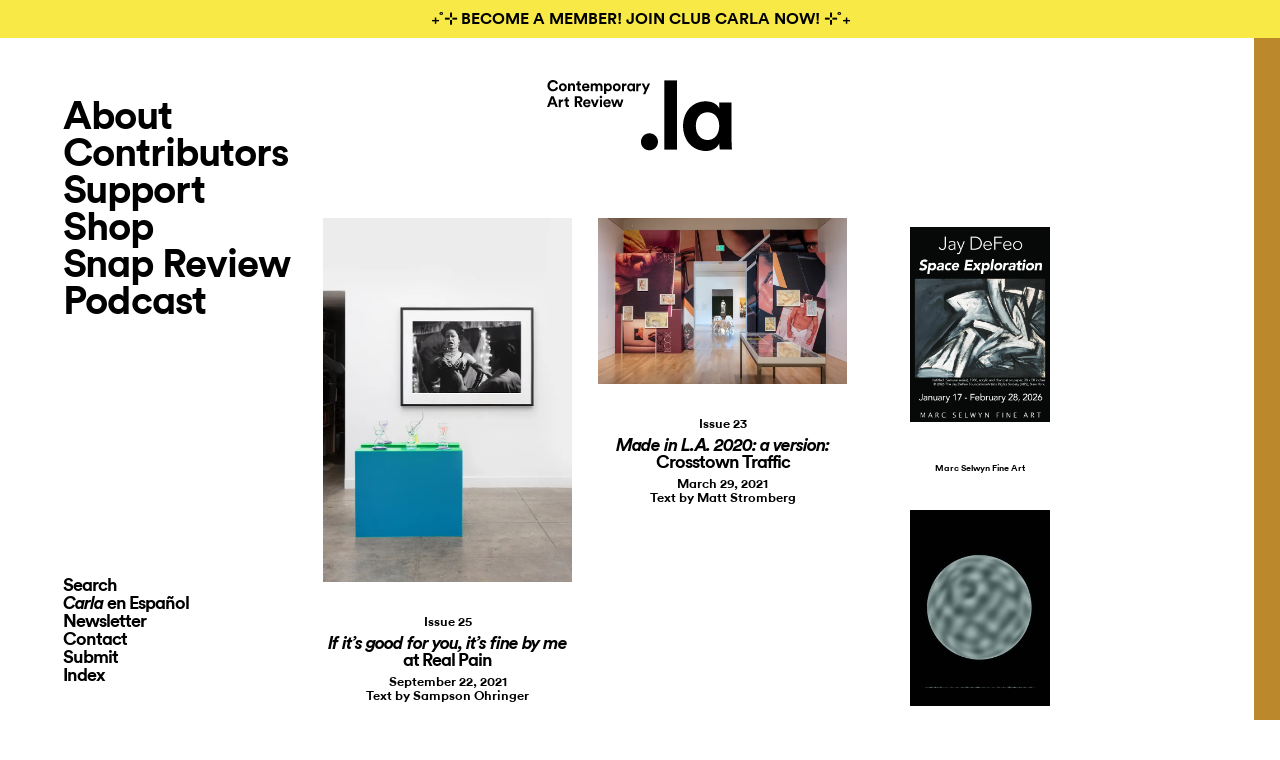

--- FILE ---
content_type: text/html; charset=UTF-8
request_url: https://contemporaryartreview.la/artist/reynaldo-rivera/
body_size: 44790
content:
<!DOCTYPE html>
<html lang="en-US">
<head profile="http://gmpg.org/xfn/11">
  <title>Reynaldo Rivera Archives - Carla</title>
  <meta http-equiv="content-type" content="text/html; charset=UTF-8" />
  <meta name="google-site-verification" content="JaDWXz16xPbXNkiZ8tAbwEhAv-FdzoQ-cctoO_3hhwA" />
  <link rel="stylesheet" type="text/css" href="https://contemporaryartreview.la/wp-content/themes/carla/style.css?ver=3.9.1" />
  <style type="text/css">

.split-right,
div#frame-two {
  background-color: #bb892c;
}


h1.post-title,
h2.post-date,
h2.post-author,
.overlay:hover,
h1.page-title,
h2.episode-number,
.contributors-content-page .contributors-list li a:hover,
a:hover,
.current_page_item a,
div#search-3 span:hover,
span.page-numbers.current {
  color: #bb892c;
}

.split-left #logo-split:hover,
#logo:hover {
  background-image: url('https://contemporaryartreview.la/wp-content/themes/carla/assets/img/carla_logo_color.php?c=bb892c');
}

</style>
<script type="text/javascript" src="//downloads.mailchimp.com/js/signup-forms/popup/unique-methods/embed.js" data-dojo-config="usePlainJson: true, isDebug: false"></script><script type="text/javascript">window.dojoRequire(["mojo/signup-forms/Loader"], function(L) { L.start({"baseUrl":"mc.us9.list-manage.com","uuid":"c64ca9ea42b49ac7e33b9822c","lid":"22522bb6c6","uniqueMethods":true}) })</script>

  <meta name='robots' content='index, follow, max-image-preview:large, max-snippet:-1, max-video-preview:-1' />
	<style>img:is([sizes="auto" i], [sizes^="auto," i]) { contain-intrinsic-size: 3000px 1500px }</style>
	
	<!-- This site is optimized with the Yoast SEO Premium plugin v21.1 (Yoast SEO v25.0) - https://yoast.com/wordpress/plugins/seo/ -->
	<link rel="canonical" href="https://contemporaryartreview.la/artist/reynaldo-rivera/" />
	<meta property="og:locale" content="en_US" />
	<meta property="og:type" content="article" />
	<meta property="og:title" content="Reynaldo Rivera Archives" />
	<meta property="og:url" content="https://contemporaryartreview.la/artist/reynaldo-rivera/" />
	<meta property="og:site_name" content="Carla" />
	<meta name="twitter:card" content="summary_large_image" />
	<meta name="twitter:site" content="@artreviewla" />
	<script type="application/ld+json" class="yoast-schema-graph">{"@context":"https://schema.org","@graph":[{"@type":"CollectionPage","@id":"https://contemporaryartreview.la/artist/reynaldo-rivera/","url":"https://contemporaryartreview.la/artist/reynaldo-rivera/","name":"Reynaldo Rivera Archives - Carla","isPartOf":{"@id":"https://contemporaryartreview.la/#website"},"primaryImageOfPage":{"@id":"https://contemporaryartreview.la/artist/reynaldo-rivera/#primaryimage"},"image":{"@id":"https://contemporaryartreview.la/artist/reynaldo-rivera/#primaryimage"},"thumbnailUrl":"https://i0.wp.com/contemporaryartreview.la/wp-content/uploads/2021/08/Fine-15.jpg?fit=650%2C951&ssl=1","breadcrumb":{"@id":"https://contemporaryartreview.la/artist/reynaldo-rivera/#breadcrumb"},"inLanguage":"en-US"},{"@type":"ImageObject","inLanguage":"en-US","@id":"https://contemporaryartreview.la/artist/reynaldo-rivera/#primaryimage","url":"https://i0.wp.com/contemporaryartreview.la/wp-content/uploads/2021/08/Fine-15.jpg?fit=650%2C951&ssl=1","contentUrl":"https://i0.wp.com/contemporaryartreview.la/wp-content/uploads/2021/08/Fine-15.jpg?fit=650%2C951&ssl=1","width":650,"height":951,"caption":"If it’s good for you, it’s fine by me (installation view) (2021). Image courtesy of the artists and Real Pain."},{"@type":"BreadcrumbList","@id":"https://contemporaryartreview.la/artist/reynaldo-rivera/#breadcrumb","itemListElement":[{"@type":"ListItem","position":1,"name":"Home","item":"https://contemporaryartreview.la/"},{"@type":"ListItem","position":2,"name":"Reynaldo Rivera"}]},{"@type":"WebSite","@id":"https://contemporaryartreview.la/#website","url":"https://contemporaryartreview.la/","name":"Carla","description":"Carla is an LA based quarterly print publication, online art magazine, and podcast featuring critical and approachable reviews, interviews and essays.","publisher":{"@id":"https://contemporaryartreview.la/#organization"},"potentialAction":[{"@type":"SearchAction","target":{"@type":"EntryPoint","urlTemplate":"https://contemporaryartreview.la/?s={search_term_string}"},"query-input":{"@type":"PropertyValueSpecification","valueRequired":true,"valueName":"search_term_string"}}],"inLanguage":"en-US"},{"@type":"Organization","@id":"https://contemporaryartreview.la/#organization","name":"Contemporary Art Review Los Angeles (CARLA)","url":"https://contemporaryartreview.la/","logo":{"@type":"ImageObject","inLanguage":"en-US","@id":"https://contemporaryartreview.la/#/schema/logo/image/","url":"https://i0.wp.com/live-contemporaryartreview.pantheonsite.io/wp-content/uploads/2018/05/carla_brown_copy.png?fit=356%2C120&ssl=1","contentUrl":"https://i0.wp.com/live-contemporaryartreview.pantheonsite.io/wp-content/uploads/2018/05/carla_brown_copy.png?fit=356%2C120&ssl=1","width":356,"height":120,"caption":"Contemporary Art Review Los Angeles (CARLA)"},"image":{"@id":"https://contemporaryartreview.la/#/schema/logo/image/"},"sameAs":["https://www.facebook.com/contemporaryartreviewlosangeles/","https://x.com/artreviewla"]}]}</script>
	<!-- / Yoast SEO Premium plugin. -->


<link rel='dns-prefetch' href='//contemporaryartreview.la' />
<link rel='dns-prefetch' href='//stats.wp.com' />
<link rel='preconnect' href='//i0.wp.com' />
<link rel='preconnect' href='//c0.wp.com' />
<link rel="alternate" type="application/rss+xml" title="Carla &raquo; Reynaldo Rivera Artist Feed" href="https://contemporaryartreview.la/artist/reynaldo-rivera/feed/" />
<script type="text/javascript">
/* <![CDATA[ */
window._wpemojiSettings = {"baseUrl":"https:\/\/s.w.org\/images\/core\/emoji\/15.1.0\/72x72\/","ext":".png","svgUrl":"https:\/\/s.w.org\/images\/core\/emoji\/15.1.0\/svg\/","svgExt":".svg","source":{"concatemoji":"https:\/\/contemporaryartreview.la\/wp-includes\/js\/wp-emoji-release.min.js?ver=c4957b0adeff931d31bd3cdfff3f5650"}};
/*! This file is auto-generated */
!function(i,n){var o,s,e;function c(e){try{var t={supportTests:e,timestamp:(new Date).valueOf()};sessionStorage.setItem(o,JSON.stringify(t))}catch(e){}}function p(e,t,n){e.clearRect(0,0,e.canvas.width,e.canvas.height),e.fillText(t,0,0);var t=new Uint32Array(e.getImageData(0,0,e.canvas.width,e.canvas.height).data),r=(e.clearRect(0,0,e.canvas.width,e.canvas.height),e.fillText(n,0,0),new Uint32Array(e.getImageData(0,0,e.canvas.width,e.canvas.height).data));return t.every(function(e,t){return e===r[t]})}function u(e,t,n){switch(t){case"flag":return n(e,"\ud83c\udff3\ufe0f\u200d\u26a7\ufe0f","\ud83c\udff3\ufe0f\u200b\u26a7\ufe0f")?!1:!n(e,"\ud83c\uddfa\ud83c\uddf3","\ud83c\uddfa\u200b\ud83c\uddf3")&&!n(e,"\ud83c\udff4\udb40\udc67\udb40\udc62\udb40\udc65\udb40\udc6e\udb40\udc67\udb40\udc7f","\ud83c\udff4\u200b\udb40\udc67\u200b\udb40\udc62\u200b\udb40\udc65\u200b\udb40\udc6e\u200b\udb40\udc67\u200b\udb40\udc7f");case"emoji":return!n(e,"\ud83d\udc26\u200d\ud83d\udd25","\ud83d\udc26\u200b\ud83d\udd25")}return!1}function f(e,t,n){var r="undefined"!=typeof WorkerGlobalScope&&self instanceof WorkerGlobalScope?new OffscreenCanvas(300,150):i.createElement("canvas"),a=r.getContext("2d",{willReadFrequently:!0}),o=(a.textBaseline="top",a.font="600 32px Arial",{});return e.forEach(function(e){o[e]=t(a,e,n)}),o}function t(e){var t=i.createElement("script");t.src=e,t.defer=!0,i.head.appendChild(t)}"undefined"!=typeof Promise&&(o="wpEmojiSettingsSupports",s=["flag","emoji"],n.supports={everything:!0,everythingExceptFlag:!0},e=new Promise(function(e){i.addEventListener("DOMContentLoaded",e,{once:!0})}),new Promise(function(t){var n=function(){try{var e=JSON.parse(sessionStorage.getItem(o));if("object"==typeof e&&"number"==typeof e.timestamp&&(new Date).valueOf()<e.timestamp+604800&&"object"==typeof e.supportTests)return e.supportTests}catch(e){}return null}();if(!n){if("undefined"!=typeof Worker&&"undefined"!=typeof OffscreenCanvas&&"undefined"!=typeof URL&&URL.createObjectURL&&"undefined"!=typeof Blob)try{var e="postMessage("+f.toString()+"("+[JSON.stringify(s),u.toString(),p.toString()].join(",")+"));",r=new Blob([e],{type:"text/javascript"}),a=new Worker(URL.createObjectURL(r),{name:"wpTestEmojiSupports"});return void(a.onmessage=function(e){c(n=e.data),a.terminate(),t(n)})}catch(e){}c(n=f(s,u,p))}t(n)}).then(function(e){for(var t in e)n.supports[t]=e[t],n.supports.everything=n.supports.everything&&n.supports[t],"flag"!==t&&(n.supports.everythingExceptFlag=n.supports.everythingExceptFlag&&n.supports[t]);n.supports.everythingExceptFlag=n.supports.everythingExceptFlag&&!n.supports.flag,n.DOMReady=!1,n.readyCallback=function(){n.DOMReady=!0}}).then(function(){return e}).then(function(){var e;n.supports.everything||(n.readyCallback(),(e=n.source||{}).concatemoji?t(e.concatemoji):e.wpemoji&&e.twemoji&&(t(e.twemoji),t(e.wpemoji)))}))}((window,document),window._wpemojiSettings);
/* ]]> */
</script>
<style id='wp-emoji-styles-inline-css' type='text/css'>

	img.wp-smiley, img.emoji {
		display: inline !important;
		border: none !important;
		box-shadow: none !important;
		height: 1em !important;
		width: 1em !important;
		margin: 0 0.07em !important;
		vertical-align: -0.1em !important;
		background: none !important;
		padding: 0 !important;
	}
</style>
<link rel='stylesheet' id='wp-block-library-css' href='https://c0.wp.com/c/6.8.1/wp-includes/css/dist/block-library/style.min.css' type='text/css' media='all' />
<style id='classic-theme-styles-inline-css' type='text/css'>
/*! This file is auto-generated */
.wp-block-button__link{color:#fff;background-color:#32373c;border-radius:9999px;box-shadow:none;text-decoration:none;padding:calc(.667em + 2px) calc(1.333em + 2px);font-size:1.125em}.wp-block-file__button{background:#32373c;color:#fff;text-decoration:none}
</style>
<link rel='stylesheet' id='mediaelement-css' href='https://c0.wp.com/c/6.8.1/wp-includes/js/mediaelement/mediaelementplayer-legacy.min.css' type='text/css' media='all' />
<link rel='stylesheet' id='wp-mediaelement-css' href='https://c0.wp.com/c/6.8.1/wp-includes/js/mediaelement/wp-mediaelement.min.css' type='text/css' media='all' />
<style id='jetpack-sharing-buttons-style-inline-css' type='text/css'>
.jetpack-sharing-buttons__services-list{display:flex;flex-direction:row;flex-wrap:wrap;gap:0;list-style-type:none;margin:5px;padding:0}.jetpack-sharing-buttons__services-list.has-small-icon-size{font-size:12px}.jetpack-sharing-buttons__services-list.has-normal-icon-size{font-size:16px}.jetpack-sharing-buttons__services-list.has-large-icon-size{font-size:24px}.jetpack-sharing-buttons__services-list.has-huge-icon-size{font-size:36px}@media print{.jetpack-sharing-buttons__services-list{display:none!important}}.editor-styles-wrapper .wp-block-jetpack-sharing-buttons{gap:0;padding-inline-start:0}ul.jetpack-sharing-buttons__services-list.has-background{padding:1.25em 2.375em}
</style>
<style id='global-styles-inline-css' type='text/css'>
:root{--wp--preset--aspect-ratio--square: 1;--wp--preset--aspect-ratio--4-3: 4/3;--wp--preset--aspect-ratio--3-4: 3/4;--wp--preset--aspect-ratio--3-2: 3/2;--wp--preset--aspect-ratio--2-3: 2/3;--wp--preset--aspect-ratio--16-9: 16/9;--wp--preset--aspect-ratio--9-16: 9/16;--wp--preset--color--black: #000000;--wp--preset--color--cyan-bluish-gray: #abb8c3;--wp--preset--color--white: #ffffff;--wp--preset--color--pale-pink: #f78da7;--wp--preset--color--vivid-red: #cf2e2e;--wp--preset--color--luminous-vivid-orange: #ff6900;--wp--preset--color--luminous-vivid-amber: #fcb900;--wp--preset--color--light-green-cyan: #7bdcb5;--wp--preset--color--vivid-green-cyan: #00d084;--wp--preset--color--pale-cyan-blue: #8ed1fc;--wp--preset--color--vivid-cyan-blue: #0693e3;--wp--preset--color--vivid-purple: #9b51e0;--wp--preset--gradient--vivid-cyan-blue-to-vivid-purple: linear-gradient(135deg,rgba(6,147,227,1) 0%,rgb(155,81,224) 100%);--wp--preset--gradient--light-green-cyan-to-vivid-green-cyan: linear-gradient(135deg,rgb(122,220,180) 0%,rgb(0,208,130) 100%);--wp--preset--gradient--luminous-vivid-amber-to-luminous-vivid-orange: linear-gradient(135deg,rgba(252,185,0,1) 0%,rgba(255,105,0,1) 100%);--wp--preset--gradient--luminous-vivid-orange-to-vivid-red: linear-gradient(135deg,rgba(255,105,0,1) 0%,rgb(207,46,46) 100%);--wp--preset--gradient--very-light-gray-to-cyan-bluish-gray: linear-gradient(135deg,rgb(238,238,238) 0%,rgb(169,184,195) 100%);--wp--preset--gradient--cool-to-warm-spectrum: linear-gradient(135deg,rgb(74,234,220) 0%,rgb(151,120,209) 20%,rgb(207,42,186) 40%,rgb(238,44,130) 60%,rgb(251,105,98) 80%,rgb(254,248,76) 100%);--wp--preset--gradient--blush-light-purple: linear-gradient(135deg,rgb(255,206,236) 0%,rgb(152,150,240) 100%);--wp--preset--gradient--blush-bordeaux: linear-gradient(135deg,rgb(254,205,165) 0%,rgb(254,45,45) 50%,rgb(107,0,62) 100%);--wp--preset--gradient--luminous-dusk: linear-gradient(135deg,rgb(255,203,112) 0%,rgb(199,81,192) 50%,rgb(65,88,208) 100%);--wp--preset--gradient--pale-ocean: linear-gradient(135deg,rgb(255,245,203) 0%,rgb(182,227,212) 50%,rgb(51,167,181) 100%);--wp--preset--gradient--electric-grass: linear-gradient(135deg,rgb(202,248,128) 0%,rgb(113,206,126) 100%);--wp--preset--gradient--midnight: linear-gradient(135deg,rgb(2,3,129) 0%,rgb(40,116,252) 100%);--wp--preset--font-size--small: 13px;--wp--preset--font-size--medium: 20px;--wp--preset--font-size--large: 36px;--wp--preset--font-size--x-large: 42px;--wp--preset--spacing--20: 0.44rem;--wp--preset--spacing--30: 0.67rem;--wp--preset--spacing--40: 1rem;--wp--preset--spacing--50: 1.5rem;--wp--preset--spacing--60: 2.25rem;--wp--preset--spacing--70: 3.38rem;--wp--preset--spacing--80: 5.06rem;--wp--preset--shadow--natural: 6px 6px 9px rgba(0, 0, 0, 0.2);--wp--preset--shadow--deep: 12px 12px 50px rgba(0, 0, 0, 0.4);--wp--preset--shadow--sharp: 6px 6px 0px rgba(0, 0, 0, 0.2);--wp--preset--shadow--outlined: 6px 6px 0px -3px rgba(255, 255, 255, 1), 6px 6px rgba(0, 0, 0, 1);--wp--preset--shadow--crisp: 6px 6px 0px rgba(0, 0, 0, 1);}:where(.is-layout-flex){gap: 0.5em;}:where(.is-layout-grid){gap: 0.5em;}body .is-layout-flex{display: flex;}.is-layout-flex{flex-wrap: wrap;align-items: center;}.is-layout-flex > :is(*, div){margin: 0;}body .is-layout-grid{display: grid;}.is-layout-grid > :is(*, div){margin: 0;}:where(.wp-block-columns.is-layout-flex){gap: 2em;}:where(.wp-block-columns.is-layout-grid){gap: 2em;}:where(.wp-block-post-template.is-layout-flex){gap: 1.25em;}:where(.wp-block-post-template.is-layout-grid){gap: 1.25em;}.has-black-color{color: var(--wp--preset--color--black) !important;}.has-cyan-bluish-gray-color{color: var(--wp--preset--color--cyan-bluish-gray) !important;}.has-white-color{color: var(--wp--preset--color--white) !important;}.has-pale-pink-color{color: var(--wp--preset--color--pale-pink) !important;}.has-vivid-red-color{color: var(--wp--preset--color--vivid-red) !important;}.has-luminous-vivid-orange-color{color: var(--wp--preset--color--luminous-vivid-orange) !important;}.has-luminous-vivid-amber-color{color: var(--wp--preset--color--luminous-vivid-amber) !important;}.has-light-green-cyan-color{color: var(--wp--preset--color--light-green-cyan) !important;}.has-vivid-green-cyan-color{color: var(--wp--preset--color--vivid-green-cyan) !important;}.has-pale-cyan-blue-color{color: var(--wp--preset--color--pale-cyan-blue) !important;}.has-vivid-cyan-blue-color{color: var(--wp--preset--color--vivid-cyan-blue) !important;}.has-vivid-purple-color{color: var(--wp--preset--color--vivid-purple) !important;}.has-black-background-color{background-color: var(--wp--preset--color--black) !important;}.has-cyan-bluish-gray-background-color{background-color: var(--wp--preset--color--cyan-bluish-gray) !important;}.has-white-background-color{background-color: var(--wp--preset--color--white) !important;}.has-pale-pink-background-color{background-color: var(--wp--preset--color--pale-pink) !important;}.has-vivid-red-background-color{background-color: var(--wp--preset--color--vivid-red) !important;}.has-luminous-vivid-orange-background-color{background-color: var(--wp--preset--color--luminous-vivid-orange) !important;}.has-luminous-vivid-amber-background-color{background-color: var(--wp--preset--color--luminous-vivid-amber) !important;}.has-light-green-cyan-background-color{background-color: var(--wp--preset--color--light-green-cyan) !important;}.has-vivid-green-cyan-background-color{background-color: var(--wp--preset--color--vivid-green-cyan) !important;}.has-pale-cyan-blue-background-color{background-color: var(--wp--preset--color--pale-cyan-blue) !important;}.has-vivid-cyan-blue-background-color{background-color: var(--wp--preset--color--vivid-cyan-blue) !important;}.has-vivid-purple-background-color{background-color: var(--wp--preset--color--vivid-purple) !important;}.has-black-border-color{border-color: var(--wp--preset--color--black) !important;}.has-cyan-bluish-gray-border-color{border-color: var(--wp--preset--color--cyan-bluish-gray) !important;}.has-white-border-color{border-color: var(--wp--preset--color--white) !important;}.has-pale-pink-border-color{border-color: var(--wp--preset--color--pale-pink) !important;}.has-vivid-red-border-color{border-color: var(--wp--preset--color--vivid-red) !important;}.has-luminous-vivid-orange-border-color{border-color: var(--wp--preset--color--luminous-vivid-orange) !important;}.has-luminous-vivid-amber-border-color{border-color: var(--wp--preset--color--luminous-vivid-amber) !important;}.has-light-green-cyan-border-color{border-color: var(--wp--preset--color--light-green-cyan) !important;}.has-vivid-green-cyan-border-color{border-color: var(--wp--preset--color--vivid-green-cyan) !important;}.has-pale-cyan-blue-border-color{border-color: var(--wp--preset--color--pale-cyan-blue) !important;}.has-vivid-cyan-blue-border-color{border-color: var(--wp--preset--color--vivid-cyan-blue) !important;}.has-vivid-purple-border-color{border-color: var(--wp--preset--color--vivid-purple) !important;}.has-vivid-cyan-blue-to-vivid-purple-gradient-background{background: var(--wp--preset--gradient--vivid-cyan-blue-to-vivid-purple) !important;}.has-light-green-cyan-to-vivid-green-cyan-gradient-background{background: var(--wp--preset--gradient--light-green-cyan-to-vivid-green-cyan) !important;}.has-luminous-vivid-amber-to-luminous-vivid-orange-gradient-background{background: var(--wp--preset--gradient--luminous-vivid-amber-to-luminous-vivid-orange) !important;}.has-luminous-vivid-orange-to-vivid-red-gradient-background{background: var(--wp--preset--gradient--luminous-vivid-orange-to-vivid-red) !important;}.has-very-light-gray-to-cyan-bluish-gray-gradient-background{background: var(--wp--preset--gradient--very-light-gray-to-cyan-bluish-gray) !important;}.has-cool-to-warm-spectrum-gradient-background{background: var(--wp--preset--gradient--cool-to-warm-spectrum) !important;}.has-blush-light-purple-gradient-background{background: var(--wp--preset--gradient--blush-light-purple) !important;}.has-blush-bordeaux-gradient-background{background: var(--wp--preset--gradient--blush-bordeaux) !important;}.has-luminous-dusk-gradient-background{background: var(--wp--preset--gradient--luminous-dusk) !important;}.has-pale-ocean-gradient-background{background: var(--wp--preset--gradient--pale-ocean) !important;}.has-electric-grass-gradient-background{background: var(--wp--preset--gradient--electric-grass) !important;}.has-midnight-gradient-background{background: var(--wp--preset--gradient--midnight) !important;}.has-small-font-size{font-size: var(--wp--preset--font-size--small) !important;}.has-medium-font-size{font-size: var(--wp--preset--font-size--medium) !important;}.has-large-font-size{font-size: var(--wp--preset--font-size--large) !important;}.has-x-large-font-size{font-size: var(--wp--preset--font-size--x-large) !important;}
:where(.wp-block-post-template.is-layout-flex){gap: 1.25em;}:where(.wp-block-post-template.is-layout-grid){gap: 1.25em;}
:where(.wp-block-columns.is-layout-flex){gap: 2em;}:where(.wp-block-columns.is-layout-grid){gap: 2em;}
:root :where(.wp-block-pullquote){font-size: 1.5em;line-height: 1.6;}
</style>
<link rel='stylesheet' id='carla-jobs-styles-css' href='https://contemporaryartreview.la/wp-content/plugins/carla-jobs/assets/css/jobs.css?ver=1.0.3' type='text/css' media='all' />
<link rel='stylesheet' id='footnotation-styles-css' href='https://contemporaryartreview.la/wp-content/plugins/footnotation/footnotation-styles.css?ver=c4957b0adeff931d31bd3cdfff3f5650' type='text/css' media='all' />
<link rel='stylesheet' id='mc4wp-form-basic-css' href='https://contemporaryartreview.la/wp-content/plugins/mailchimp-for-wp/assets/css/form-basic.css?ver=4.10.3' type='text/css' media='all' />
<link rel='stylesheet' id='tiled-gallery-css' href='https://c0.wp.com/p/jetpack/14.5/modules/tiled-gallery/tiled-gallery/tiled-gallery.css' type='text/css' media='all' />
<style id='akismet-widget-style-inline-css' type='text/css'>

			.a-stats {
				--akismet-color-mid-green: #357b49;
				--akismet-color-white: #fff;
				--akismet-color-light-grey: #f6f7f7;

				max-width: 350px;
				width: auto;
			}

			.a-stats * {
				all: unset;
				box-sizing: border-box;
			}

			.a-stats strong {
				font-weight: 600;
			}

			.a-stats a.a-stats__link,
			.a-stats a.a-stats__link:visited,
			.a-stats a.a-stats__link:active {
				background: var(--akismet-color-mid-green);
				border: none;
				box-shadow: none;
				border-radius: 8px;
				color: var(--akismet-color-white);
				cursor: pointer;
				display: block;
				font-family: -apple-system, BlinkMacSystemFont, 'Segoe UI', 'Roboto', 'Oxygen-Sans', 'Ubuntu', 'Cantarell', 'Helvetica Neue', sans-serif;
				font-weight: 500;
				padding: 12px;
				text-align: center;
				text-decoration: none;
				transition: all 0.2s ease;
			}

			/* Extra specificity to deal with TwentyTwentyOne focus style */
			.widget .a-stats a.a-stats__link:focus {
				background: var(--akismet-color-mid-green);
				color: var(--akismet-color-white);
				text-decoration: none;
			}

			.a-stats a.a-stats__link:hover {
				filter: brightness(110%);
				box-shadow: 0 4px 12px rgba(0, 0, 0, 0.06), 0 0 2px rgba(0, 0, 0, 0.16);
			}

			.a-stats .count {
				color: var(--akismet-color-white);
				display: block;
				font-size: 1.5em;
				line-height: 1.4;
				padding: 0 13px;
				white-space: nowrap;
			}
		
</style>
<script type="text/javascript" src="https://c0.wp.com/c/6.8.1/wp-includes/js/jquery/jquery.min.js" id="jquery-core-js"></script>
<script type="text/javascript" src="https://c0.wp.com/c/6.8.1/wp-includes/js/jquery/jquery-migrate.min.js" id="jquery-migrate-js"></script>
<script type="text/javascript" id="gainwp-tracking-analytics-events-js-extra">
/* <![CDATA[ */
var gainwpUAEventsData = {"options":{"event_tracking":"1","event_downloads":"zip|mp3*|mpe*g|pdf|docx*|pptx*|xlsx*|rar*","event_bouncerate":0,"aff_tracking":0,"event_affiliates":"\/out\/","hash_tracking":0,"root_domain":"contemporaryartreview.la","event_timeout":100,"event_precision":0,"event_formsubmit":0,"ga_pagescrolldepth_tracking":1,"ga_with_gtag":0}};
/* ]]> */
</script>
<script type="text/javascript" src="https://contemporaryartreview.la/wp-content/plugins/ga-in/front/js/tracking-analytics-events.min.js?ver=5.4.6" id="gainwp-tracking-analytics-events-js"></script>
<script type="text/javascript" src="https://contemporaryartreview.la/wp-content/plugins/ga-in/front/js/tracking-scrolldepth.min.js?ver=5.4.6" id="gainwp-pagescrolldepth-tracking-js"></script>
<script type="text/javascript" src="https://contemporaryartreview.la/wp-content/plugins/footnotation/footnotation.js?ver=1.34" id="footnotation_script-js"></script>
<script type="text/javascript" src="https://contemporaryartreview.la/wp-content/themes/carla/js/jquery-ui.js?ver=c4957b0adeff931d31bd3cdfff3f5650" id="ui-js"></script>
<script type="text/javascript" src="https://contemporaryartreview.la/wp-content/themes/carla/js/isotope.pkgd.js?ver=3.0.6" id="isotope-js"></script>
<script type="text/javascript" src="https://contemporaryartreview.la/wp-content/themes/carla/js/main.js?ver=3.8.3" id="main-js"></script>
<link rel="https://api.w.org/" href="https://contemporaryartreview.la/wp-json/" /><link rel="alternate" title="JSON" type="application/json" href="https://contemporaryartreview.la/wp-json/wp/v2/artist/11072" /><link rel="EditURI" type="application/rsd+xml" title="RSD" href="https://contemporaryartreview.la/xmlrpc.php?rsd" />

	<style>
		h1.job-listing-title,
		article.job-listing .website a:hover,
		article.job-listing .website a:focus,
		article.job-listing .website a:active {
			color: #<? carla_issue_color(); ?>;
		}
		.wp-block-button__link.has-background {
			background-color: #<? carla_issue_color(); ?>;
		}
	</style>
		<style>img#wpstats{display:none}</style>
		
<!-- Dynamic Widgets by QURL loaded - http://www.dynamic-widgets.com //-->
<script>
var gainwpDnt = false;
var gainwpProperty = 'UA-154559944-1';
var gainwpDntFollow = true;
var gainwpOptout = true;
var disableStr = 'ga-disable-' + gainwpProperty;
if(gainwpDntFollow && (window.doNotTrack === "1" || navigator.doNotTrack === "1" || navigator.doNotTrack === "yes" || navigator.msDoNotTrack === "1")) {
	gainwpDnt = true;
}
if (gainwpDnt || (document.cookie.indexOf(disableStr + '=true') > -1 && gainwpOptout)) {
	window[disableStr] = true;
}
function gaOptout() {
	var expDate = new Date;
	expDate.setFullYear(expDate.getFullYear( ) + 10);
	document.cookie = disableStr + '=true; expires=' + expDate.toGMTString( ) + '; path=/';
	window[disableStr] = true;
}
</script>

<!-- BEGIN GAINWP v5.4.6 Universal Analytics - https://intelligencewp.com/google-analytics-in-wordpress/ -->
<script>
(function(i,s,o,g,r,a,m){i['GoogleAnalyticsObject']=r;i[r]=i[r]||function(){
	(i[r].q=i[r].q||[]).push(arguments)},i[r].l=1*new Date();a=s.createElement(o),
	m=s.getElementsByTagName(o)[0];a.async=1;a.src=g;m.parentNode.insertBefore(a,m)
})(window,document,'script','https://www.google-analytics.com/analytics.js','ga');
  ga('create', 'UA-154559944-1', 'auto');
  ga('send', 'pageview');
</script>
<!-- END GAINWP Universal Analytics -->
		<style type="text/css" id="wp-custom-css">
			.page-id-9841 div.ui-tooltip[style],
.page-id-11905 div.ui-tooltip[style]{
	display: none !important;
}

.hide-completely {
	display: none;
	height: 0;
	overflow: hidden;
	position: absolute;
	visibility: hidden;
	width: 0;
}

@media screen and (min-width: 400px) {
	.content-page p.has-normal-font-size {
		font-size: 1rem;
		line-height: 1.5;
	}
	.page-template-jobs-archive .content-page > p:not(.has-normal-font-size):first-of-type {
		margin-bottom: 0.5em;
	}
}

.ui-state-disabled, .ui-widget-content .ui-state-disabled, .ui-widget-header .ui-state-disabled {
	opacity: 1;
}

body div#ui-datepicker-div[style] {
	background: white;
}		</style>
		
  <link href="https://contemporaryartreview.la/wp-content/themes/carla/assets/img/favicon.png" rel="icon" sizes="16x16" type="image/png">

</head>
<div id="body-opaque"></div>
<body class="archive tax-artist term-reynaldo-rivera term-11072 wp-theme-carla has-banner">
<div id="wrapper" class="hfeed">
  <div id="top"></div>
  <div id="preloadedImages">
    <img src="https://contemporaryartreview.la/wp-content/themes/carla/assets/img/carla-logo.svg" width="1" height="1" />
    <img src="https://contemporaryartreview.la/wp-content/themes/carla/assets/img/carla_logo_01_black.svg" width="1" height="1" />
    <img src="https://contemporaryartreview.la/wp-content/themes/carla/assets/img/carla_logo_01.svg" width="1" height="1" />
     <img src="https://contemporaryartreview.la/wp-content/themes/carla/assets/img/carla-logo-000.svg" width="1" height="1" />
  </div>


 <div class="frame-container">
    <div id="frame-two" class="frame-two container-right side-over moving-frame" >
   <a href="#top"><div id="logo-2" ></div></a>
      


    
      
<section class="cd-section section-right index bg-light" style="background-color: #bb892c">

	<div class="cd-container has-embed">

        	<a href="https://contemporaryartreview.la"><div id="logo-2" ></div></a>
  		<div class="menu" id="nav-anchor">
        <ul>
          <li><a href="#distribution">Distribution</a></li>
          <li><a href="#subscribe">Subscribe</a></li>
          <li><a href="#advertise">Advertise</a></li>
        </ul>
  	  </div>
    

    
    
      <h2 class="issue-title">
        Issue 42        <span class="date">November 2025</span>
      </h2>

      
      <div class="issue-container">

        <div class="cols-container">
                                    <div class="cols-col">
                                  
                    <div class="link">
                      
                      
                      <h3 class="link-title">Speculation vs. Need</h3>
                      <div>Nancy Buchanan’s American Dream #7<br />
—Catherine G. Wagley</div>
                    </div>
                  
                    <div class="link">
                      
                      
                      <h3 class="link-title">Dancing in Galleries</h3>
                      <div>Reimagining Movement for Visual Art Spaces<br />
—Steven Vargas</div>
                    </div>
                  
                    <div class="link">
                      
                      
                      <h3 class="link-title">Degenerate Forms</h3>
                      <div>Women Ceramicists Breaking the Mold of Classical Beauty<br />
—Aleina Grace Edwards</div>
                    </div>
                  
                    <div class="link">
                      
                      
                      <h3 class="link-title">Interview with Eduardo Medrano, Jr. &amp; Alfonso Gonzalez, Jr. of John Doe Gallery</h3>
                      <div>—Leah Perez</div>
                    </div>
                  
                    <div class="link">
                      
                      
                      <h3 class="link-title">The Dealers</h3>
                      <div>Sara Lee Hantman Frames The View<br />
Photos and text: Claire Preston</div>
                    </div>
                                                </div>
                          <div class="cols-col">
                                  
                    <div class="link">
                      
                      
                      <h3 class="link-title">Reviews</h3>
                      <div>Noah Davis at The Hammer<br />
—Evan Nicole Brown<br />
<br />
Daniela García Hamilton at Charlie James Gallery<br />
—Karla Méndez<br />
<br />
Erin Calla Watson at Ehrlich Steinberg <br />
—Sebastian Zinn<br />
<br />
Jorinde Voigt at Marc Selwyn Fine Arts<br />
—Teresa Fleming<br />
<br />
Dan John Anderson at Night Gallery<br />
—Jessica Simmons-Reid<br />
<br />
Devin Troy Strother at ArtCenter<br />
—Janelle Zara</div>
                    </div>
                                                </div>
                              </div><!-- /Cols container -->

                <div class="embed-container">
          <div class="issuu-wrapper">
                        <div style="position:relative;padding-top:max(60%,326px);height:0;width:100%"><iframe allow="clipboard-write" sandbox="allow-top-navigation allow-top-navigation-by-user-activation allow-downloads allow-scripts allow-same-origin allow-popups allow-modals allow-popups-to-escape-sandbox allow-forms" allowfullscreen="true" style="position:absolute;border:none;width:100%;height:100%;left:0;right:0;top:0;bottom:0;" src="https://e.issuu.com/embed.html?d=carla_issue_42&u=contemporaryartreview.la"></iframe></div>          </div><!-- /Issue wrapper -->
        </div><!-- /Embed container -->
      </div><!-- /Issue container -->

    
    
	</div>

</section>

    
      
<section class="cd-section section-right index bg-dark" style="background-color: #863a82">

	<div class="cd-container has-embed">

    

    
    
      <h2 class="issue-title">
        Issue 41        <span class="date">August 2025</span>
      </h2>

      
      <div class="issue-container">

        <div class="cols-container">
                                    <div class="cols-col">
                                  
                    <div class="link">
                      
                      
                      <h3 class="link-title">Working Hand-in-Hand<br />
</h3>
                      <div>On L.A.’s History of Collaborative Printmaking<br />
—Sarah Plummer</div>
                    </div>
                  
                    <div class="link">
                      
                      
                      <h3 class="link-title">History is a River</h3>
                      <div>Judy Baca and the Great Wash of Los Angeles<br />
—Sean Koa Seu</div>
                    </div>
                  
                    <div class="link">
                      
                      
                      <h3 class="link-title">The Aesthetics of Protest Typography</h3>
                      <div>On Preserving Dissenting Letterforms <br />
—Aaron Boehmer</div>
                    </div>
                  
                    <div class="link">
                      
                      
                      <h3 class="link-title">Modeling Home</h3>
                      <div>A Call for New Approaches to Art and Research Residencies <br />
—Maya Livio </div>
                    </div>
                  
                    <div class="link">
                      
                      
                      <h3 class="link-title">Interview with <br />
Gregg Bordowitz</h3>
                      <div>—Andrea Gyorody</div>
                    </div>
                                                </div>
                          <div class="cols-col">
                                  
                    <div class="link">
                      
                      
                      <h3 class="link-title">The Dealers</h3>
                      <div>Carlye Packer Bets Big <br />
Photos and text: Claire Preston</div>
                    </div>
                  
                    <div class="link">
                      
                      
                      <h3 class="link-title">Reviews</h3>
                      <div>Nellie Mae Rowe at California African American Museum <br />
—Hannah Tishkoff <br />
<br />
Earthshaker at Del Vaz Projects  <br />
—Teresa Fleming <br />
<br />
Counter/Surveillance at Wende Museum <br />
—Alexander Schneider <br />
<br />
Carolee Schneemann at Lisson Gallery  <br />
—Olivia Gauthier <br />
<br />
Tony Cokes at Hannah Hoffman Gallery  <br />
—Shani Strand</div>
                    </div>
                                                </div>
                              </div><!-- /Cols container -->

                <div class="embed-container">
          <div class="issuu-wrapper">
                        <div style="position:relative;padding-top:max(60%,326px);height:0;width:100%"><iframe allow="clipboard-write" sandbox="allow-top-navigation allow-top-navigation-by-user-activation allow-downloads allow-scripts allow-same-origin allow-popups allow-modals allow-popups-to-escape-sandbox allow-forms" allowfullscreen="true" style="position:absolute;border:none;width:100%;height:100%;left:0;right:0;top:0;bottom:0;" src="https://e.issuu.com/embed.html?d=carla_issue_41&u=contemporaryartreview.la"></iframe></div>          </div><!-- /Issue wrapper -->
        </div><!-- /Embed container -->
      </div><!-- /Issue container -->

    
    
	</div>

</section>

    
      
<section class="cd-section section-right index bg-light" style="background-color: #8296cc">

	<div class="cd-container has-embed">

    

    
    
      <h2 class="issue-title">
        Issue 40        <span class="date">May 2025</span>
      </h2>

      
      <div class="issue-container">

        <div class="cols-container">
                                    <div class="cols-col">
                                  
                    <div class="link">
                      
                      
                      <h3 class="link-title">Against Symbolic Inclusion</h3>
                      <div>Investing in Black Art<br />
—Evan Nicole Brown</div>
                    </div>
                  
                    <div class="link">
                      
                      
                      <h3 class="link-title">Love at First Sight</h3>
                      <div>On Scientist Ed Wortz's Relationship with Artists<br />
—Catherine G. Wagley </div>
                    </div>
                  
                    <div class="link">
                      
                      
                      <h3 class="link-title">Artmaking and Apocalypse</h3>
                      <div>Four Artists on Octavia E. Butler <br />
—Jessica Simmons-Reid</div>
                    </div>
                  
                    <div class="link">
                      
                      
                      <h3 class="link-title">Carla, a Timeline in 10 Years</h3>
                      <div></div>
                    </div>
                  
                    <div class="link">
                      
                      
                      <h3 class="link-title">Interview with Erin Christovale</h3>
                      <div>—CJ Salapare</div>
                    </div>
                                                </div>
                          <div class="cols-col">
                                  
                    <div class="link">
                      
                      
                      <h3 class="link-title">Through the Lens of Loss</h3>
                      <div>Rebuilding Art Practices in the Wake of Wildfires <br />
—Monica Orozco </div>
                    </div>
                  
                    <div class="link">
                      
                      
                      <h3 class="link-title">Reviews</h3>
                      <div>Kati Kirsch at Cheremoya <br />
—Zoey Greenwald<br />
<br />
Kenneth Webb at Huma Gallery <br />
—Steven Vargas <br />
<br />
jinseok choi at Peter and Merle Mullin Gallery<br />
—Hande Sever <br />
<br />
Sasha Fishman at Murmurs<br />
—Qingyuan Deng <br />
<br />
Charlie Engelman at Château Shatto<br />
—Ashlyn Ashbaugh</div>
                    </div>
                                                </div>
                              </div><!-- /Cols container -->

                <div class="embed-container">
          <div class="issuu-wrapper">
                        <div style="position:relative;padding-top:max(60%,326px);height:0;width:100%"><iframe allow="clipboard-write" sandbox="allow-top-navigation allow-top-navigation-by-user-activation allow-downloads allow-scripts allow-same-origin allow-popups allow-modals allow-popups-to-escape-sandbox allow-forms" allowfullscreen="true" style="position:absolute;border:none;width:100%;height:100%;left:0;right:0;top:0;bottom:0;" src="https://e.issuu.com/embed.html?d=carla_issue_40&u=contemporaryartreview.la"></iframe></div>          </div><!-- /Issue wrapper -->
        </div><!-- /Embed container -->
      </div><!-- /Issue container -->

    
    
	</div>

</section>

    
      
<section class="cd-section section-right index bg-dark" style="background-color: #88190f">

	<div class="cd-container has-embed">

    

    
    
      <h2 class="issue-title">
        Issue 39        <span class="date">February 2025</span>
      </h2>

      
      <div class="issue-container">

        <div class="cols-container">
                                    <div class="cols-col">
                                  
                    <div class="link">
                      
                      
                      <h3 class="link-title"><em> PST ART </em></h3>
                      <div>Art &amp; War Collide in<br />
Cai Guo-Qiang’s <em> WE ARE </em><br />
—Chelsea Shi-Chao Liu</div>
                    </div>
                  
                    <div class="link">
                      
                      
                      <h3 class="link-title">Grief is a Filipino<br />
Boxing Match</h3>
                      <div>—jonah valdez</div>
                    </div>
                  
                    <div class="link">
                      
                      
                      <h3 class="link-title">Adaptive Theory</h3>
                      <div>On the Evolution of<br />
Ecofeminism<br />
—Ashlyn Ashbaugh</div>
                    </div>
                  
                    <div class="link">
                      
                      
                      <h3 class="link-title">Interview with<br />
Dashiell Manley</h3>
                      <div>—Mateus Nunes</div>
                    </div>
                                                </div>
                          <div class="cols-col">
                                  
                    <div class="link">
                      
                      
                      <h3 class="link-title">Reviews</h3>
                      <div>Ben Caldwell<br />
at Art + Practice<br />
—Allison Noelle Conner<br />
<br />
Jonathan Casella<br />
at Gross! Gallery<br />
—Tina Barouti<br />
<br />
<em> Scientia Sexualis </em><br />
at the Institute of<br />
Contemporary Art,<br />
Los Angeles<br />
—Ashton S. Phillips<br />
<br />
Demetri Broxton<br />
at Patricia<br />
Sweetow Gallery<br />
—Taylor Bythewood-Porter<br />
<br />
<em> Post Human </em><br />
at Jeffrey Deitch<br />
—Zoey Greenwald<br />
<br />
Evan Apodaca<br />
at Grand Central<br />
Art Center<br />
—Aaron Katzeman</div>
                    </div>
                                                </div>
                              </div><!-- /Cols container -->

                <div class="embed-container">
          <div class="issuu-wrapper">
                        <div style="position:relative;padding-top:max(60%,326px);height:0;width:100%"><iframe allow="clipboard-write" sandbox="allow-top-navigation allow-top-navigation-by-user-activation allow-downloads allow-scripts allow-same-origin allow-popups allow-modals allow-popups-to-escape-sandbox allow-forms" allowfullscreen="true" style="position:absolute;border:none;width:100%;height:100%;left:0;right:0;top:0;bottom:0;" src="https://e.issuu.com/embed.html?d=carla_issue_39-digital-final&u=contemporaryartreview.la"></iframe></div>          </div><!-- /Issue wrapper -->
        </div><!-- /Embed container -->
      </div><!-- /Issue container -->

    
    
	</div>

</section>

    
      
<section class="cd-section section-right index bg-light" style="background-color: #fec956">

	<div class="cd-container has-embed">

    

    
    
      <h2 class="issue-title">
        Issue 38        <span class="date">November 2024</span>
      </h2>

      
      <div class="issue-container">

        <div class="cols-container">
                                    <div class="cols-col">
                                  
                    <div class="link">
                      
                      
                      <h3 class="link-title">(Re)claiming Sanctity</h3>
                      <div>Harmony Holiday’s<br />
Black Backstage<br />
—Shameekia Shantel Johnson</div>
                    </div>
                  
                    <div class="link">
                      
                      
                      <h3 class="link-title">To Live and Work in L.A.</h3>
                      <div>The Recent Rise of<br />
Alternative Art Spaces<br />
—Keith J. Varadi</div>
                    </div>
                  
                    <div class="link">
                      
                      
                      <h3 class="link-title">Collective Memory and <br />
Coded Histories at the 60th <br />
Venice Biennale</h3>
                      <div>—Jenny Wu</div>
                    </div>
                  
                    <div class="link">
                      
                      
                      <h3 class="link-title">Interview with<br />
Andra Nadirshah and <br />
Stevie Soares</h3>
                      <div>—Molly Larkey</div>
                    </div>
                  
                    <div class="link">
                      
                      
                      <h3 class="link-title">Michael Oxley Wants<br />
to Show You Something</h3>
                      <div>Photography &amp; Interview:<br />
Brandon Tauszik</div>
                    </div>
                                                </div>
                          <div class="cols-col">
                                  
                    <div class="link">
                      
                      
                      <h3 class="link-title">Reviews</h3>
                      <div>Jordan Strafer<br />
at the Hammer Museum<br />
—Laura Brown<br />
<br />
Keith Mayerson<br />
at Karma<br />
—Alexander Schneider<br />
<br />
Robert Andy Coombs<br />
at ONE Archives<br />
at the USC Libraries<br />
—Philip Anderson<br />
<br />
Tamara Cedré<br />
at the California<br />
Museum of Photography<br />
—April Baca<br />
<br />
<em> Dogs &amp; Dads </em><br />
at Diane Rosenstein<br />
—Aaron Boehmer<br />
<br />
(L.A. in São Paulo)<br />
Catherine Opie<br />
at Museu de Arte<br />
de São Paulo<br />
—Mateus Nunes</div>
                    </div>
                                                </div>
                              </div><!-- /Cols container -->

                <div class="embed-container">
          <div class="issuu-wrapper">
                        <div style="position:relative;padding-top:max(60%,326px);height:0;width:100%"><iframe allow="clipboard-write" sandbox="allow-top-navigation allow-top-navigation-by-user-activation allow-downloads allow-scripts allow-same-origin allow-popups allow-modals allow-popups-to-escape-sandbox allow-forms" allowfullscreen="true" style="position:absolute;border:none;width:100%;height:100%;left:0;right:0;top:0;bottom:0;" src="https://e.issuu.com/embed.html?d=carla_issue_38&hideIssuuLogo=true&u=contemporaryartreview.la"></iframe></div>          </div><!-- /Issue wrapper -->
        </div><!-- /Embed container -->
      </div><!-- /Issue container -->

    
    
	</div>

</section>

    
      
<section class="cd-section section-right index bg-light" style="background-color: #bbe8b8">

	<div class="cd-container has-embed">

    

    
    
      <h2 class="issue-title">
        Issue 37        <span class="date">August 2024</span>
      </h2>

      
      <div class="issue-container">

        <div class="cols-container">
                                    <div class="cols-col">
                                  
                    <div class="link">
                      
                      
                      <h3 class="link-title">Sirens in New Pitches</h3>
                      <div>Immersive Art and Violence<br />
—Isabella Miller</div>
                    </div>
                  
                    <div class="link">
                      
                      
                      <h3 class="link-title">The Connective Role<br />
of Art in UCLA’s<br />
Pro-Palestine Encampment</h3>
                      <div>—Aidann Gruwell, Alex Bushnell,<br />
Alex Yang, Katherine Sanchez,<br />
and Ricky Shi</div>
                    </div>
                  
                    <div class="link">
                      
                      
                      <h3 class="link-title">Interview with<br />
Sofía Córdova</h3>
                      <div>—Carmen Winant</div>
                    </div>
                  
                    <div class="link">
                      
                      
                      <h3 class="link-title">Works in Progress</h3>
                      <div>Featuring: Njideka Akunyili Crosby<br />
Photos: Leah Rom</div>
                    </div>
                                                </div>
                          <div class="cols-col">
                                  
                    <div class="link">
                      
                      
                      <h3 class="link-title">Reviews</h3>
                      <div>Annabeth Marks<br />
at Parker Gallery<br />
—Natasha Boyd<br />
<br />
Maura Brewer<br />
at Canary Test<br />
—Sampson Ohringer<br />
<br />
<em> Familial Technologies </em><br />
at Commonwealth<br />
and Council<br />
—Ashlyn Ashbaugh<br />
<br />
Bruce Richards<br />
at Sea View<br />
—India Mandelkern<br />
<br />
Maya Buffett-Davis<br />
at Soldes<br />
—Hannah Tishkoff<br />
<br />
(L.A. in N.Y.)<br />
Jesse Stecklow<br />
at Dracula’s Revenge<br />
—Jenny Wu</div>
                    </div>
                                                </div>
                              </div><!-- /Cols container -->

                <div class="embed-container">
          <div class="issuu-wrapper">
                        <div style="position:relative;padding-top:max(60%,326px);height:0;width:100%"><iframe allow="clipboard-write" sandbox="allow-top-navigation allow-top-navigation-by-user-activation allow-downloads allow-scripts allow-same-origin allow-popups allow-modals allow-popups-to-escape-sandbox allow-forms" allowfullscreen="true" style="position:absolute;border:none;width:100%;height:100%;left:0;right:0;top:0;bottom:0;" src="https://e.issuu.com/embed.html?d=carla_issue_37&hideIssuuLogo=true&u=contemporaryartreview.la"></iframe></div>          </div><!-- /Issue wrapper -->
        </div><!-- /Embed container -->
      </div><!-- /Issue container -->

    
    
	</div>

</section>

    
      
<section class="cd-section section-right index bg-dark" style="background-color: #655967">

	<div class="cd-container has-embed">

    

    
    
      <h2 class="issue-title">
        Issue 36        <span class="date">May 2024</span>
      </h2>

      
      <div class="issue-container">

        <div class="cols-container">
                                    <div class="cols-col">
                                  
                    <div class="link">
                      
                      
                      <h3 class="link-title">Defying Narrative<br />
Containment, for<br />
E.L. and Others</h3>
                      <div>–Maya Gurantz</div>
                    </div>
                  
                    <div class="link">
                      
                      
                      <h3 class="link-title">Does it Move You?</h3>
                      <div>How to Look at Art,<br />
According to<br />
the Late Robert Irwin<br />
–Janelle Zara</div>
                    </div>
                  
                    <div class="link">
                      
                      
                      <h3 class="link-title">From Earthwork<br />
to Test Plot</h3>
                      <div>Transdisciplinary Approaches<br />
to Ecological Reparation<br />
–Emma Kemp</div>
                    </div>
                  
                    <div class="link">
                      
                      
                      <h3 class="link-title">Interview with<br />
Paulina Lara</h3>
                      <div>–Joseph Daniel Valencia</div>
                    </div>
                  
                    <div class="link">
                      
                      
                      <h3 class="link-title">Works in Progress</h3>
                      <div>Featuring: Soo Kim<br />
Photos: Leah Rom</div>
                    </div>
                                                </div>
                          <div class="cols-col">
                                  
                    <div class="link">
                      
                      
                      <h3 class="link-title">Reviews</h3>
                      <div><em> Teddy Sandoval and<br />
the Butch Gardens<br />
School of Art </em><br />
at the Vincent Price<br />
Art Museum<br />
–Philip Anderson<br />
<br />
Lex Brown<br />
at Bel Ami<br />
–Isabella Miller<br />
<br />
Hugh Hayden<br />
at Lisson Gallery<br />
–Alexander Schneider<br />
<br />
Diana Yesenia Alvarado<br />
at Jeffrey Deitch<br />
–Eva Recinos<br />
<br />
(L.A. in N.Y.)<br />
Cauleen Smith<br />
at 52 Walker<br />
–Shameekia Shantel<br />
Johnson<br />
<br />
(L.A. in São Paulo)<br />
Candice Lin<br />
at Almeida &amp; Dale<br />
–Mateus Nunes</div>
                    </div>
                  
                    <div class="link">
                      
                      
                      <h3 class="link-title"><em> Carla </em> en Español</h3>
                      <div></div>
                    </div>
                                                </div>
                              </div><!-- /Cols container -->

                <div class="embed-container">
          <div class="issuu-wrapper">
                        <div style="position:relative;padding-top:max(60%,326px);height:0;width:100%"><iframe allow="clipboard-write" sandbox="allow-top-navigation allow-top-navigation-by-user-activation allow-downloads allow-scripts allow-same-origin allow-popups allow-modals allow-popups-to-escape-sandbox allow-forms" allowfullscreen="true" style="position:absolute;border:none;width:100%;height:100%;left:0;right:0;top:0;bottom:0;" src="https://e.issuu.com/embed.html?d=carla_issue_36&hideIssuuLogo=true&u=contemporaryartreview.la"></iframe></div>          </div><!-- /Issue wrapper -->
        </div><!-- /Embed container -->
      </div><!-- /Issue container -->

    
    
	</div>

</section>

    
      
<section class="cd-section section-right index bg-dark" style="background-color: #0f82b7">

	<div class="cd-container has-embed">

    

    
    
      <h2 class="issue-title">
        Issue 35        <span class="date">February 2024</span>
      </h2>

      
      <div class="issue-container">

        <div class="cols-container">
                                    <div class="cols-col">
                                  
                    <div class="link">
                      
                      
                      <h3 class="link-title">CalArts and<br />
the Rediscovery of<br />
the Feminist Art<br />
Program</h3>
                      <div>–Catherine Wagley</div>
                    </div>
                  
                    <div class="link">
                      
                      
                      <h3 class="link-title"><em> Made in L.A. 2023:<br />
Acts of Living </em></h3>
                      <div>Formulas for Doing<br />
the Right Thing<br />
–Yxta Maya Murray<br />
<br />
Dominique Moody<br />
as Citizen Architect<br />
–Tina Barouti</div>
                    </div>
                  
                    <div class="link">
                      
                      
                      <h3 class="link-title">Refusing<br />
Identification,<br />
Not Identity:<br />
Contemporary Positions<br />
in Abstraction</h3>
                      <div>–Jonathan Griffin</div>
                    </div>
                  
                    <div class="link">
                      
                      
                      <h3 class="link-title">Interview with<br />
Elmer Guevara</h3>
                      <div>–Sigourney Schultz</div>
                    </div>
                                                </div>
                          <div class="cols-col">
                                  
                    <div class="link">
                      
                      
                      <h3 class="link-title">Works in Progress<br />
Featuring: Sharif Farrag</h3>
                      <div>Photos: Leah Rom</div>
                    </div>
                  
                    <div class="link">
                      
                      
                      <h3 class="link-title">Reviews</h3>
                      <div>Sun Woo<br />
at Make Room<br />
–Claudia Ross<br />
<br />
Alex Da Corte<br />
at Matthew Marks<br />
Gallery<br />
–Isabella Miller<br />
<br />
MUXXXE<br />
at Long Beach City<br />
College Art Gallery<br />
–Thomas J. Stanton<br />
<br />
Yalda Afsah<br />
at JOAN<br />
–Caroline Ellen Liou<br />
<br />
<em> A Project Curated<br />
by Artists: 15 Years of ACP </em><br />
at Morán Morán<br />
–Natasha Boyd</div>
                    </div>
                  
                    <div class="link">
                      
                      
                      <h3 class="link-title"><em> Carla </em> en Español</h3>
                      <div></div>
                    </div>
                                                </div>
                              </div><!-- /Cols container -->

                <div class="embed-container">
          <div class="issuu-wrapper">
                        <div style="position:relative;padding-top:max(60%,326px);height:0;width:100%"><iframe allow="clipboard-write" sandbox="allow-top-navigation allow-top-navigation-by-user-activation allow-downloads allow-scripts allow-same-origin allow-popups allow-modals allow-popups-to-escape-sandbox allow-forms" allowfullscreen="true" style="position:absolute;border:none;width:100%;height:100%;left:0;right:0;top:0;bottom:0;" src="https://e.issuu.com/embed.html?d=carla_issue_35&hideIssuuLogo=true&u=contemporaryartreview.la"></iframe></div>          </div><!-- /Issue wrapper -->
        </div><!-- /Embed container -->
      </div><!-- /Issue container -->

    
    
	</div>

</section>

    
      
<section class="cd-section section-right index bg-light" style="background-color: #f8aa9e">

	<div class="cd-container has-embed">

    

    
    
      <h2 class="issue-title">
        Issue 34        <span class="date">November 2023</span>
      </h2>

      
      <div class="issue-container">

        <div class="cols-container">
                                    <div class="cols-col">
                                  
                    <div class="link">
                      
                      
                      <h3 class="link-title">Our Visuality:<br />
Abortion Care Work<br />
and Photography</h3>
                      <div>–Carmen Winant</div>
                    </div>
                  
                    <div class="link">
                      
                      
                      <h3 class="link-title">Tuning In and<br />
Dropping Out:<br />
Spiritual Frontiers in<br />
Recent Art and Curation</h3>
                      <div>–Isabella Miller</div>
                    </div>
                  
                    <div class="link">
                      
                      
                      <h3 class="link-title">Inhabiting the<br />
In-Between:<br />
Silke Otto-Knapp’s<br />
Permeable Worlds</h3>
                      <div>–Jessica Simmons-Reid</div>
                    </div>
                  
                    <div class="link">
                      
                      
                      <h3 class="link-title">Interview with<br />
Devon Tsuno</h3>
                      <div>–Ana Iwataki</div>
                    </div>
                  
                    <div class="link">
                      
                      
                      <h3 class="link-title">Works in Progress<br />
Featuring: Tanya Aguiñiga</h3>
                      <div>Photos: Leah Rom</div>
                    </div>
                                                </div>
                          <div class="cols-col">
                                  
                    <div class="link">
                      
                      
                      <h3 class="link-title">Reviews</h3>
                      <div>Alberta Whittle<br />
at the Institute of<br />
Contemporary Art,<br />
Los Angeles<br />
–Alitzah Oros<br />
<br />
Urs Fischer<br />
at Gagosian<br />
–Ikechukwu Onyewuenyi<br />
<br />
<em> for the sake of<br />
dancing in the street </em><br />
at OXY ARTS<br />
–Nahui Garcia<br />
<br />
Van Leo<br />
at the Hammer<br />
Museum<br />
–Christie Hayden<br />
<br />
(L.A. in Mexico City)<br />
Nancy Lupo<br />
at Morán Morán<br />
–Lee Purvey</div>
                    </div>
                  
                    <div class="link">
                      
                      
                      <h3 class="link-title"><em> Carla </em> en Español</h3>
                      <div></div>
                    </div>
                                                </div>
                              </div><!-- /Cols container -->

                <div class="embed-container">
          <div class="issuu-wrapper">
                        <div style="position:relative;padding-top:max(60%,326px);height:0;width:100%"><iframe allow="clipboard-write" sandbox="allow-top-navigation allow-top-navigation-by-user-activation allow-downloads allow-scripts allow-same-origin allow-popups allow-modals allow-popups-to-escape-sandbox allow-forms" allowfullscreen="true" style="position:absolute;border:none;width:100%;height:100%;left:0;right:0;top:0;bottom:0;" src="https://e.issuu.com/embed.html?d=carla_issue_34&hideIssuuLogo=true&u=contemporaryartreview.la"></iframe></div>          </div><!-- /Issue wrapper -->
        </div><!-- /Embed container -->
      </div><!-- /Issue container -->

    
    
	</div>

</section>

    
      
<section class="cd-section section-right index bg-light" style="background-color: #df823c">

	<div class="cd-container has-embed">

    

    
    
      <h2 class="issue-title">
        Issue 33        <span class="date">August 2023</span>
      </h2>

      
      <div class="issue-container">

        <div class="cols-container">
                                    <div class="cols-col">
                                  
                    <div class="link">
                      
                      
                      <h3 class="link-title">Absurd, Mischievous,<br />
and Hoaxy:<br />
Horvitz, Cadere,<br />
and Artist Estates</h3>
                      <div>–Tina Barouti</div>
                    </div>
                  
                    <div class="link">
                      
                      
                      <h3 class="link-title">Horsepower:<br />
Rethinking the Equine<br />
in Contemporary Art</h3>
                      <div>–Isabella Miller</div>
                    </div>
                  
                    <div class="link">
                      
                      
                      <h3 class="link-title">Dawoud Bey’s<br />
Somatic Landscapes</h3>
                      <div>–Jessica Simmons-Reid</div>
                    </div>
                  
                    <div class="link">
                      
                      
                      <h3 class="link-title">Interview with<br />
Alison O’Daniel</h3>
                      <div>–Irina Gusin</div>
                    </div>
                  
                    <div class="link">
                      
                      
                      <h3 class="link-title">L.A. Harvest<br />
Featuring: iris yirei hu, Paige Emery, <br />
and Gerald Clarke</h3>
                      <div>Photos: Paloma Dooley</div>
                    </div>
                                                </div>
                          <div class="cols-col">
                                  
                    <div class="link">
                      
                      
                      <h3 class="link-title">Reviews</h3>
                      <div>Olga Balema<br />
at Hannah Hoffman<br />
Gallery<br />
–Alec Recinos<br />
<br />
Anthony Olubunmi<br />
Akinbola<br />
at Night Gallery<br />
–Ikechukwu Onyewuenyi<br />
<br />
<em> Wayfinding </em><br />
at Craft Contemporary<br />
–Rachel Elizabeth Jones<br />
<br />
Chase Biado<br />
at The Pit Los Angeles<br />
–Justin Duyao<br />
<br />
(L.A. in N.Y.)<br />
Lauren Halsey<br />
at The Metropolitan<br />
Museum of Art<br />
–Donasia Tillery<br />
<br />
(L.A. in London)<br />
Francesca Gabbiani<br />
at Cedric Bardawil<br />
–Rosa Tyhurst</div>
                    </div>
                  
                    <div class="link">
                      
                      
                      <h3 class="link-title"><em> Carla </em> en Español</h3>
                      <div></div>
                    </div>
                                                </div>
                              </div><!-- /Cols container -->

                <div class="embed-container">
          <div class="issuu-wrapper">
                        <div style="position:relative;padding-top:max(60%,326px);height:0;width:100%"><iframe allow="clipboard-write" sandbox="allow-top-navigation allow-top-navigation-by-user-activation allow-downloads allow-scripts allow-same-origin allow-popups allow-modals allow-popups-to-escape-sandbox allow-forms" allowfullscreen="true" style="position:absolute;border:none;width:100%;height:100%;left:0;right:0;top:0;bottom:0;" src="https://e.issuu.com/embed.html?d=carla_issue_33&hideIssuuLogo=true&hideShareButton=true&u=contemporaryartreview.la"></iframe></div>          </div><!-- /Issue wrapper -->
        </div><!-- /Embed container -->
      </div><!-- /Issue container -->

    
    
	</div>

</section>

    
      
<section class="cd-section section-right index bg-light" style="background-color: #b3d67d">

	<div class="cd-container has-embed">

    

    
    
      <h2 class="issue-title">
        Issue 32        <span class="date">June 2023</span>
      </h2>

      
      <div class="issue-container">

        <div class="cols-container">
                                    <div class="cols-col">
                                  
                    <div class="link">
                      
                      
                      <h3 class="link-title">The Ache of Rebellion:<br />
Nan Goldin’s<br />
Chosen Family</h3>
                      <div>–Jessica Simmons-Reid</div>
                    </div>
                  
                    <div class="link">
                      
                      
                      <h3 class="link-title">Another Kind of Freedom<br />
Milford Graves and<br />
the Art of Interconnectivity</h3>
                      <div>–Thomas Duncan</div>
                    </div>
                  
                    <div class="link">
                      
                      
                      <h3 class="link-title">Gathering Around<br />
What We Love:<br />
On Increased Institutional Interest<br />
in Black Figuration</h3>
                      <div>–Neyat Yohannes</div>
                    </div>
                  
                    <div class="link">
                      
                      
                      <h3 class="link-title">Interview with<br />
Elliott Hundley</h3>
                      <div>–Sampson Ohringer</div>
                    </div>
                  
                    <div class="link">
                      
                      
                      <h3 class="link-title">L.A. Harvest<br />
Featuring: Emma Robbins,<br />
Sam Shoemaker, and<br />
Paul Mpagi Sepuya</h3>
                      <div>Photos: Paloma Dooley</div>
                    </div>
                                                </div>
                          <div class="cols-col">
                                  
                    <div class="link">
                      
                      
                      <h3 class="link-title">Reviews</h3>
                      <div>Justen LeRoy<br />
at Art + Practice<br />
–Allison Noelle Conner<br />
<br />
Esther Pearl Watson<br />
at Vielmetter Los Angeles<br />
–Justin Duyao<br />
<br />
Mungo Thomson<br />
at Karma<br />
–Isabella Miller<br />
<br />
<em> Muscle Memory </em><br />
at The Fulcrum<br />
–Erin F. O’Leary<br />
<br />
<em> Bhabha Williams </em><br />
at David Kordansky Gallery<br />
–Reuben Merringer<br />
<br />
<em> Entanglements </em><br />
at Hollyhock House<br />
–Christie Hayden</div>
                    </div>
                  
                    <div class="link">
                      
                      
                      <h3 class="link-title"><em> Carla </em> en Español</h3>
                      <div></div>
                    </div>
                                                </div>
                              </div><!-- /Cols container -->

                <div class="embed-container">
          <div class="issuu-wrapper">
                        <div style="position:relative;padding-top:max(60%,326px);height:0;width:100%"><iframe allow="clipboard-write" sandbox="allow-top-navigation allow-top-navigation-by-user-activation allow-downloads allow-scripts allow-same-origin allow-popups allow-modals allow-popups-to-escape-sandbox allow-forms" allowfullscreen="true" style="position:absolute;border:none;width:100%;height:100%;left:0;right:0;top:0;bottom:0;" src="https://e.issuu.com/embed.html?d=carla_issue_32&hideIssuuLogo=true&hideShareButton=true&u=contemporaryartreview.la"></iframe></div>          </div><!-- /Issue wrapper -->
        </div><!-- /Embed container -->
      </div><!-- /Issue container -->

    
    
	</div>

</section>

    
      
<section class="cd-section section-right index bg-dark" style="background-color: #b13351">

	<div class="cd-container has-embed">

    

    
    
      <h2 class="issue-title">
        Issue 31        <span class="date">February 2023</span>
      </h2>

      
      <div class="issue-container">

        <div class="cols-container">
                                    <div class="cols-col">
                                  
                    <div class="link">
                      
                      
                      <h3 class="link-title">The Scatological<br />
Disembodiment of Tala <br />
Madani’s Shit Mom</h3>
                      <div>–Jessica Simmons-Reid</div>
                    </div>
                  
                    <div class="link">
                      
                      
                      <h3 class="link-title">The Power of Objects:<br />
On <em> Afro-Atlantic Histories </em><br />
at LACMA</h3>
                      <div>–Yxta Maya Murray</div>
                    </div>
                  
                    <div class="link">
                      
                      
                      <h3 class="link-title">Anachronism and <br />
Apocalypse:<br />
Notes on the<br />
Contemporary Medieval</h3>
                      <div>–Isabella Miller</div>
                    </div>
                  
                    <div class="link">
                      
                      
                      <h3 class="link-title">Interview with<br />
rafa esparza</h3>
                      <div>–stephanie mei huang</div>
                    </div>
                  
                    <div class="link">
                      
                      
                      <h3 class="link-title">L.A. Harvest<br />
Featuring: Evan Walsh &amp;<br />
Alika Cooper, Esteban Schimpf,<br />
and Crenshaw Dairy Mart</h3>
                      <div>Photos: Paloma Dooley</div>
                    </div>
                                                </div>
                          <div class="cols-col">
                                  
                    <div class="link">
                      
                      
                      <h3 class="link-title">Reviews</h3>
                      <div>Lauren Bon and<br />
the Metabolic Studio<br />
at Pitzer College<br />
Art Galleries<br />
–Nick Earhart<br />
<br />
<em> a time to tear and<br />
a time to mend<br />
at Wönzimer </em><br />
–Donasia Tillery<br />
<br />
Maria Maea<br />
at Murmurs<br />
–Tina Barouti<br />
<br />
<em> The New Bend </em><br />
at Hauser &amp; Wirth<br />
–Isabelle Rust<br />
<br />
Chris Warr<br />
at Phase Gallery<br />
–Serena Caffrey<br />
<br />
(L.A. in London)<br />
John Knight<br />
at Cabinet<br />
–Rosa Tyhurst</div>
                    </div>
                  
                    <div class="link">
                      
                      
                      <h3 class="link-title"><em> Carla </em> en Español</h3>
                      <div></div>
                    </div>
                                                </div>
                              </div><!-- /Cols container -->

                <div class="embed-container">
          <div class="issuu-wrapper">
                        <div style="position:relative;padding-top:max(60%,326px);height:0;width:100%"><iframe allow="clipboard-write" sandbox="allow-top-navigation allow-top-navigation-by-user-activation allow-downloads allow-scripts allow-same-origin allow-popups allow-modals allow-popups-to-escape-sandbox allow-forms" allowfullscreen="true" style="position:absolute;border:none;width:100%;height:100%;left:0;right:0;top:0;bottom:0;" src="https://e.issuu.com/embed.html?d=carla_issue_31&hideIssuuLogo=true&hideShareButton=true&u=contemporaryartreview.la"></iframe></div>          </div><!-- /Issue wrapper -->
        </div><!-- /Embed container -->
      </div><!-- /Issue container -->

    
    
	</div>

</section>

    
      
<section class="cd-section section-right index bg-light" style="background-color: #fdb813">

	<div class="cd-container has-embed">

    

    
    
      <h2 class="issue-title">
        Issue 30        <span class="date">November 2022</span>
      </h2>

      
      <div class="issue-container">

        <div class="cols-container">
                                    <div class="cols-col">
                                  
                    <div class="link">
                      
                      
                      <h3 class="link-title">Opacity and the Spill:<br />
The Photographs of<br />
Clifford Prince King, Shikeith,<br />
and Paul Mpagi Sepuya</h3>
                      <div>–Allison Noelle Conner</div>
                    </div>
                  
                    <div class="link">
                      
                      
                      <h3 class="link-title">Andrea Bowers:<br />
An Ethos of Resistance</h3>
                      <div>–Jessica Simmons-Reid</div>
                    </div>
                  
                    <div class="link">
                      
                      
                      <h3 class="link-title">Lumbung in Los Angeles</h3>
                      <div>–Julie Weitz</div>
                    </div>
                  
                    <div class="link">
                      
                      
                      <h3 class="link-title">Interview with<br />
Amia Yokoyama</h3>
                      <div>–Yves B. Golden</div>
                    </div>
                  
                    <div class="link">
                      
                      
                      <h3 class="link-title">L.A. Harvest<br />
Featuring: Diane Williams,<br />
Heather Rasmussen, and Mimi Lauter</h3>
                      <div>Photos: Paloma Dooley</div>
                    </div>
                                                </div>
                          <div class="cols-col">
                                  
                    <div class="link">
                      
                      
                      <h3 class="link-title">Reviews</h3>
                      <div>Kaari Upson<br />
at Sprüth Magers<br />
–Isabella Miller<br />
<br />
Nadia Lee Cohen<br />
at Jeffrey Deitch<br />
–Erin F. O’Leary<br />
<br />
Wendy Park<br />
at Various Small Fires<br />
–Neyat Yohannes<br />
<br />
Paul McCarthy<br />
at Hauser &amp; Wirth<br />
–Janelle Zara<br />
<br />
<em> L.A. Memo: Chicana/o<br />
Art from 1972–1989 </em><br />
at LA Plaza de<br />
Cultura y Artes<br />
–Rosa Tyhurst<br />
<br />
(L.A. in Venice, Italy)<br />
Kelly Akashi<br />
at Barbati Gallery<br />
–Vanessa Holyoak</div>
                    </div>
                  
                    <div class="link">
                      
                      
                      <h3 class="link-title"><em> Carla </em> en Español</h3>
                      <div></div>
                    </div>
                                                </div>
                              </div><!-- /Cols container -->

                <div class="embed-container">
          <div class="issuu-wrapper">
                        <div style="position:relative;padding-top:max(60%,326px);height:0;width:100%"><iframe allow="clipboard-write" sandbox="allow-top-navigation allow-top-navigation-by-user-activation allow-downloads allow-scripts allow-same-origin allow-popups allow-modals allow-popups-to-escape-sandbox allow-forms" allowfullscreen="true" style="position:absolute;border:none;width:100%;height:100%;left:0;right:0;top:0;bottom:0;" src="https://e.issuu.com/embed.html?d=carla_issue_30&hideIssuuLogo=true&showOtherPublicationsAsSuggestions=true&u=contemporaryartreview.la"></iframe></div>          </div><!-- /Issue wrapper -->
        </div><!-- /Embed container -->
      </div><!-- /Issue container -->

    
    
	</div>

</section>

    
      
<section class="cd-section section-right index bg-dark" style="background-color: #ad528e">

	<div class="cd-container has-embed">

    

    
    
      <h2 class="issue-title">
        Issue 29        <span class="date">August 2022</span>
      </h2>

      
      <div class="issue-container">

        <div class="cols-container">
                                    <div class="cols-col">
                                  
                    <div class="link">
                      
                      
                      <h3 class="link-title">Going Back:<br />
Kevin Beasley and the Power<br />
of Homecoming</h3>
                      <div>–Allison Noelle Conner</div>
                    </div>
                  
                    <div class="link">
                      
                      
                      <h3 class="link-title">From Both Sides<br />
of the Lens:<br />
Ulysses Jenkins'<br />
Self-Reflexive Video Practice</h3>
                      <div>–Neyat Yohannes</div>
                    </div>
                  
                    <div class="link">
                      
                      
                      <h3 class="link-title">Sara Cwynar and<br />
the Texture of <br />
Digital Pictures</h3>
                      <div>–Erin F. O'Leary</div>
                    </div>
                  
                    <div class="link">
                      
                      
                      <h3 class="link-title">Existing is Resisting:<br />
AAPI Artists at Work</h3>
                      <div>–Vanessa Holyoak</div>
                    </div>
                  
                    <div class="link">
                      
                      
                      <h3 class="link-title">Interview with<br />
Genevieve Gaignard</h3>
                      <div>–Colony Little</div>
                    </div>
                                                </div>
                          <div class="cols-col">
                                  
                    <div class="link">
                      
                      
                      <h3 class="link-title">Reviews</h3>
                      <div>Derek Fordjour<br />
at David Kordansky Gallery<br />
–Amy Mutza<br />
<br />
Jimena Sarno<br />
at the Los Angeles State<br />
Historic Park<br />
–Hande Sever<br />
<br />
<em> Pool </em> at JOAN<br />
–Nahui Garcia<br />
<br />
Ei Arakawa <br />
at Overduin &amp; Co.<br />
–Niall Murphy<br />
<br />
<em> EXTRACTION:<br />
Earth, Ashes, Dust </em><br />
at the Torrance Art Museum<br />
–Alitzah Oros<br />
<br />
Jacci Den Hartog<br />
at STARS<br />
–Irina Gusin</div>
                    </div>
                  
                    <div class="link">
                      
                      
                      <h3 class="link-title">Carla en Español</h3>
                      <div></div>
                    </div>
                                                </div>
                              </div><!-- /Cols container -->

                <div class="embed-container">
          <div class="issuu-wrapper">
                        <div style="position:relative;padding-top:max(60%,326px);height:0;width:100%"><iframe allow="clipboard-write" sandbox="allow-top-navigation allow-top-navigation-by-user-activation allow-downloads allow-scripts allow-same-origin allow-popups allow-modals allow-popups-to-escape-sandbox" allowfullscreen="true" style="position:absolute;border:none;width:100%;height:100%;left:0;right:0;top:0;bottom:0;" src="https://e.issuu.com/embed.html?d=carla_issue_29&hideIssuuLogo=true&showOtherPublicationsAsSuggestions=true&u=contemporaryartreview.la"></iframe></div>          </div><!-- /Issue wrapper -->
        </div><!-- /Embed container -->
      </div><!-- /Issue container -->

    
    
	</div>

</section>

    
      
<section class="cd-section section-right index bg-light" style="background-color: #d16c4a">

	<div class="cd-container has-embed">

    

    
    
      <h2 class="issue-title">
        Issue 28        <span class="date">May 2022</span>
      </h2>

      
      <div class="issue-container">

        <div class="cols-container">
                                    <div class="cols-col">
                                  
                    <div class="link">
                      
                      
                      <h3 class="link-title">The Performance<br />
Artist and<br />
the Politican</h3>
                      <div>–Julie Weitz</div>
                    </div>
                  
                    <div class="link">
                      
                      
                      <h3 class="link-title">Turn and Return<br />
The Artist's Practice<br />
During Trauma</h3>
                      <div>–Beth Pickens</div>
                    </div>
                  
                    <div class="link">
                      
                      
                      <h3 class="link-title">In Formation<br />
How Early SoCal Feminist Artists<br />
Forged their Identities through<br />
Collaborative Practice</h3>
                      <div>Ashton Cooper</div>
                    </div>
                  
                    <div class="link">
                      
                      
                      <h3 class="link-title">Interview with<br />
Tidawhitney Lek</h3>
                      <div>–Tina Barouti</div>
                    </div>
                  
                    <div class="link">
                      
                      
                      <h3 class="link-title">Tertiary<br />
On Workers, Pictures,<br />
and Power</h3>
                      <div>–Rodrigo Valenzuela</div>
                    </div>
                                                </div>
                          <div class="cols-col">
                                  
                    <div class="link">
                      
                      
                      <h3 class="link-title">Reviews</h3>
                      <div><em> Who is it that I am writing for? </em><br />
at Certain Fallacies <br />
–Vanessa Holyoak<br />
<br />
Clarissa Tossin <br />
at Commonwealth <br />
and Council<br />
–Reuben Merringer<br />
<br />
Dale Brockman Davis <br />
at Matter Studio Gallery <br />
–Georgia Lassner<br />
<br />
Alicia Piller <br />
at Track 16 <br />
–Renée Reizman<br />
<br />
(L.A. in Manchester)<br />
Suzanne Lacy<br />
at the Whitworth and <br />
Manchester Art Gallery<br />
–Rosa Tyhurst<br />
<br />
(L.A. in Long Island)<br />
<em> Mis/Communication: <br />
Language and Power in <br />
Contemporary Art </em><br />
at Paul W. Zuccaire Gallery<br />
–Diana Seo Hyung Lee</div>
                    </div>
                  
                    <div class="link">
                      
                      
                      <h3 class="link-title">Carla en Español</h3>
                      <div></div>
                    </div>
                                                </div>
                              </div><!-- /Cols container -->

                <div class="embed-container">
          <div class="issuu-wrapper">
                        <div style="position:relative;padding-top:max(60%,326px);height:0;width:100%"><iframe allow="clipboard-write" sandbox="allow-top-navigation allow-top-navigation-by-user-activation allow-downloads allow-scripts allow-same-origin allow-popups allow-modals allow-popups-to-escape-sandbox" allowfullscreen="true" style="position:absolute;border:none;width:100%;height:100%;left:0;right:0;top:0;bottom:0;" src="https://e.issuu.com/embed.html?d=carla_issue_28&hideIssuuLogo=true&showOtherPublicationsAsSuggestions=true&u=contemporaryartreview.la"></iframe></div>          </div><!-- /Issue wrapper -->
        </div><!-- /Embed container -->
      </div><!-- /Issue container -->

    
    
	</div>

</section>

    
      
<section class="cd-section section-right index bg-dark" style="background-color: #2767a2">

	<div class="cd-container has-embed">

    

    
    
      <h2 class="issue-title">
        Issue 27        <span class="date">February 2022</span>
      </h2>

      
      <div class="issue-container">

        <div class="cols-container">
                                    <div class="cols-col">
                                  
                    <div class="link">
                      
                      
                      <h3 class="link-title">I Don't Think I Belong<br />
On Niki de Saint Phalle's<br />
(Auto)biography)</h3>
                      <div>–Catherine Wagley</div>
                    </div>
                  
                    <div class="link">
                      
                      
                      <h3 class="link-title">Time After Time</h3>
                      <div>–Melissa Lo</div>
                    </div>
                  
                    <div class="link">
                      
                      
                      <h3 class="link-title">Abundant Frequencies<br />
Black Abstraction<br />
in Motion</h3>
                      <div>–Nneka Jackson</div>
                    </div>
                  
                    <div class="link">
                      
                      
                      <h3 class="link-title">Dreaming the Neighborhood<br />
The Communal Visions<br />
of Pipilotti Rist</h3>
                      <div>–Vanessa Holyoak</div>
                    </div>
                  
                    <div class="link">
                      
                      
                      <h3 class="link-title">Interview with<br />
Haena Yoo</h3>
                      <div>–stephanie mei huang</div>
                    </div>
                  
                    <div class="link">
                      
                      
                      <h3 class="link-title">So Close Right Now</h3>
                      <div>–Ian Byers-Gamber</div>
                    </div>
                                                </div>
                          <div class="cols-col">
                                  
                    <div class="link">
                      
                      
                      <h3 class="link-title">Reviews</h3>
                      <div>Devin Troy Strother<br />
at The Pit<br />
–Neyat Yohannes<br />
<br />
Katherina Olschbaur<br />
at Nicodim Gallery<br />
–Lindsay Preston Zappas<br />
<br />
Sam Richardson<br />
at Human Resources<br />
–Erin F. O'Leary<br />
<br />
Umar Rashid<br />
at Blum &amp; Poe<br />
–Reuben Merringer<br />
<br />
(L.A. in France)<br />
Ser Serpas<br />
at Balice Hertling<br />
–Rosa Tyhurst</div>
                    </div>
                  
                    <div class="link">
                      
                      
                      <h3 class="link-title">Carla en Español</h3>
                      <div></div>
                    </div>
                                                </div>
                              </div><!-- /Cols container -->

                <div class="embed-container">
          <div class="issuu-wrapper">
                        <div style="position:relative;padding-top:max(60%,326px);height:0;width:100%"><iframe sandbox="allow-top-navigation allow-top-navigation-by-user-activation allow-downloads allow-scripts allow-same-origin allow-popups allow-modals allow-popups-to-escape-sandbox" allowfullscreen="true" style="position:absolute;border:none;width:100%;height:100%;left:0;right:0;top:0;bottom:0;" src="https://e.issuu.com/embed.html?d=carla_issue_27&hideIssuuLogo=true&showOtherPublicationsAsSuggestions=true&u=contemporaryartreview.la"></iframe></div>          </div><!-- /Issue wrapper -->
        </div><!-- /Embed container -->
      </div><!-- /Issue container -->

    
    
	</div>

</section>

    
      
<section class="cd-section section-right index bg-dark" style="background-color: #414630">

	<div class="cd-container has-embed">

    

    
    
      <h2 class="issue-title">
        Issue 26        <span class="date">November 2021</span>
      </h2>

      
      <div class="issue-container">

        <div class="cols-container">
                                    <div class="cols-col">
                                  
                    <div class="link">
                      
                      
                      <h3 class="link-title">Raul Guerrero’s<br />
Deflated Mythologies<br />
</h3>
                      <div>–Catherine Wagley</div>
                    </div>
                  
                    <div class="link">
                      
                      
                      <h3 class="link-title">How virtual care lab<br />
Builds Community<br />
in Online Spaces<br />
</h3>
                      <div>–Ceci Moss</div>
                    </div>
                  
                    <div class="link">
                      
                      
                      <h3 class="link-title">Artists Examining Themselves<br />
On Nao Bustamante’s Speculum<br />
</h3>
                      <div>–Neyat Yohannes</div>
                    </div>
                  
                    <div class="link">
                      
                      
                      <h3 class="link-title">Interview with L. Frank</h3>
                      <div>–Julie Weitz</div>
                    </div>
                  
                    <div class="link">
                      
                      
                      <h3 class="link-title">Exquisite L.A.<br />
Featuring: Yves B. Golden,<br />
Amanda Harris Williams,<br />
and Lauren Halsey<br />
</h3>
                      <div>–Claressinka Anderson<br />
Photos: Joe Pugliese</div>
                    </div>
                                                </div>
                          <div class="cols-col">
                                  
                    <div class="link">
                      
                      
                      <h3 class="link-title">Reviews<br />
</h3>
                      <div>Kenneth Tam<br />
at ICA LA<br />
–Joseph Daniel Valencia<br />
<br />
<em> The Going Away Present </em><br />
at Kristina Kite Gallery<br />
–Reuben Merringer<br />
<br />
Aria Dean<br />
at REDCAT<br />
–Aaron Horst<br />
<br />
Eliza Douglas<br />
at Overduin &amp; Co.<br />
– Renée Reizman<br />
<br />
Lee Bontecou<br />
and Michelle Stuart<br />
at Marc Selwyn Fine Art<br />
–Peter Frank<br />
<br />
(L.A. in S.F.)<br />
Julie Weitz<br />
at The Contemporary<br />
Jewish Museum<br />
–Amy Mutza<br />
and Ariel Zaccheo<br />
</div>
                    </div>
                  
                    <div class="link">
                      
                      
                      <h3 class="link-title">Carla en Español</h3>
                      <div></div>
                    </div>
                                                </div>
                              </div><!-- /Cols container -->

                <div class="embed-container">
          <div class="issuu-wrapper">
                        <div style="position:relative;padding-top:max(60%,326px);height:0;width:100%"><iframe sandbox="allow-top-navigation allow-top-navigation-by-user-activation allow-downloads allow-scripts allow-same-origin allow-popups allow-modals allow-popups-to-escape-sandbox" allowfullscreen="true" style="position:absolute;border:none;width:100%;height:100%;left:0;right:0;top:0;bottom:0;" src="https://e.issuu.com/embed.html?d=carla_issue_26&hideIssuuLogo=true&u=contemporaryartreview.la"></iframe></div>          </div><!-- /Issue wrapper -->
        </div><!-- /Embed container -->
      </div><!-- /Issue container -->

    
    
	</div>

</section>

    
      
<section class="cd-section section-right index bg-light" style="background-color: #e54c7a">

	<div class="cd-container has-embed">

    

    
    
      <h2 class="issue-title">
        Issue 25        <span class="date">August 2021</span>
      </h2>

      
      <div class="issue-container">

        <div class="cols-container">
                                    <div class="cols-col">
                                  
                    <div class="link">
                      
                      
                      <h3 class="link-title">Eating the Self:<br />
Arnold J. Kemp's Hungry Hydras</h3>
                      <div>–Allison Noelle Conner</div>
                    </div>
                  
                    <div class="link">
                      
                      
                      <h3 class="link-title">More than Not:<br />
LACMA's "Not I" and<br />
the Necessity of History</h3>
                      <div>–Melissa Lo</div>
                    </div>
                  
                    <div class="link">
                      
                      
                      <h3 class="link-title">Learn From This Community:<br />
Resisting Hierarchy through<br />
a Return to Community Arts</h3>
                      <div>–Catherine Wagley</div>
                    </div>
                  
                    <div class="link">
                      
                      
                      <h3 class="link-title">Interview with<br />
Taylor Renee Aldridge</h3>
                      <div>–Eva Recinos</div>
                    </div>
                  
                    <div class="link">
                      
                      
                      <h3 class="link-title">Exquisite L.A. <br />
Featuring: Kang Seung Lee,<br />
Leslie Dick, and Amia Yokoyama</h3>
                      <div>–Claressinka Anderson<br />
Photos: Joe Pugliese </div>
                    </div>
                                                </div>
                          <div class="cols-col">
                                  
                    <div class="link">
                      
                      
                      <h3 class="link-title">Reviews</h3>
                      <div>Sessa Englund<br />
at Hunter Shaw Fine Art<br />
–Matt Stromberg<br />
<br />
Em Kettner<br />
at François Ghebaly<br />
–Lindsay Preston Zappas<br />
<br />
Beverly Fishman<br />
at GAVLAK<br />
–Neyat Yohannes<br />
<br />
Marisa Takal<br />
at Night Gallery<br />
–Nick Earhart<br />
<br />
"Intergalactix: against isolation/<br />
contra el aislamiento"<br />
at LACE<br />
–Nahui Garcia<br />
<br />
"If it's good for you,<br />
it's fine by me"<br />
at Real Pain<br />
–Sampson Ohringer<br />
</div>
                    </div>
                  
                    <div class="link">
                      
                      
                      <h3 class="link-title">Carla en Español</h3>
                      <div></div>
                    </div>
                                                </div>
                              </div><!-- /Cols container -->

                <div class="embed-container">
          <div class="issuu-wrapper">
                        <div style="position:relative;padding-top:max(60%,326px);height:0;width:100%"><iframe sandbox="allow-top-navigation allow-top-navigation-by-user-activation allow-downloads allow-scripts allow-same-origin allow-popups allow-modals allow-popups-to-escape-sandbox" allowfullscreen="true" style="position:absolute;border:none;width:100%;height:100%;left:0;right:0;top:0;bottom:0;" src="https://e.issuu.com/embed.html?d=carla-issue-25&u=contemporaryartreview.la"></iframe></div>          </div><!-- /Issue wrapper -->
        </div><!-- /Embed container -->
      </div><!-- /Issue container -->

    
    
	</div>

</section>

    
      
<section class="cd-section section-right index bg-light" style="background-color: #96d5d2">

	<div class="cd-container has-embed">

    

    
    
      <h2 class="issue-title">
        Issue 24        <span class="date">May 2021</span>
      </h2>

      
      <div class="issue-container">

        <div class="cols-container">
                                    <div class="cols-col">
                                  
                    <div class="link">
                      
                      
                      <h3 class="link-title">Hidden Archives<br />
L.A.'s Historic-Cultural Monuments and the Women They Leave Out</h3>
                      <div>–Neyat Yohannes</div>
                    </div>
                  
                    <div class="link">
                      
                      
                      <h3 class="link-title">Zombie(s in Candy)land<br />
Sula Bermúdez-Silverman's Sugar and Salt</h3>
                      <div>–stephanie mei huang</div>
                    </div>
                  
                    <div class="link">
                      
                      
                      <h3 class="link-title">On Making Photographs in a Surveillance State</h3>
                      <div>–Erin F. O'Leary</div>
                    </div>
                  
                    <div class="link">
                      
                      
                      <h3 class="link-title">Correcting the Record to Preserve It<br />
The Art of the Intersectional Archive</h3>
                      <div>–Catherine Wagley</div>
                    </div>
                  
                    <div class="link">
                      
                      
                      <h3 class="link-title">Interview with Cauleen Smith</h3>
                      <div>–Madeleine Seidel</div>
                    </div>
                  
                    <div class="link">
                      
                      
                      <h3 class="link-title">Exquisite L.A.: Featuring Lila de Magalhaes, Young Joon Kwak, and Beatriz Cortez</h3>
                      <div>–Claressinka Anderson<br />
Photos: Joe Pugliese</div>
                    </div>
                                                </div>
                          <div class="cols-col">
                                  
                    <div class="link">
                      
                      
                      <h3 class="link-title">Reviews</h3>
                      <div>Sarah Rosalena Brady at Blum &amp; Poe<br />
–Allison Noelle Conner <br />
<br />
Alex Prager at LACMA<br />
–Travis Diehl<br />
<br />
Richard Tuttle at David Kordansky Gallery; Stanley Whitney at Matthew Marks Gallery<br />
–Jessica Simmons <br />
<br />
Xylor Jane at Parrasch Heijnen<br />
–Matt Stromberg<br />
<br />
(L.A. in N.Y.)<br />
<em> Thomas Fougeirol | Tony Marsh </em> at albertz benda<br />
–Leah Ollman <br />
<br />
(L.A. in N.Y.)<br />
Becky Kolsrud at JTT<br />
–Anthony Hawley</div>
                    </div>
                  
                    <div class="link">
                      
                      
                      <h3 class="link-title">Carla En Español</h3>
                      <div></div>
                    </div>
                                                </div>
                              </div><!-- /Cols container -->

                <div class="embed-container">
          <div class="issuu-wrapper">
                        <div style="position:relative;padding-top:max(60%,326px);height:0;width:100%"><iframe allowfullscreen="true"style="position:absolute;border:none;width:100%;height:100%;left:0;right:0;top:0;bottom:0;" src="https://e.issuu.com/embed.html?d=carla-issue-24&u=contemporaryartreview.la"></iframe></div>          </div><!-- /Issue wrapper -->
        </div><!-- /Embed container -->
      </div><!-- /Issue container -->

    
    
	</div>

</section>

    
      
<section class="cd-section section-right index bg-dark" style="background-color: #537c50">

	<div class="cd-container has-embed">

    

    
    
      <h2 class="issue-title">
        Issue 23        <span class="date">February 2021</span>
      </h2>

      
      <div class="issue-container">

        <div class="cols-container">
                                    <div class="cols-col">
                                  
                    <div class="link">
                      
                      
                      <h3 class="link-title">Your Turn, My Turn, Our Turn<br />
How Christine Sun Kim Reimagines Sound</h3>
                      <div>–Allison Noelle Conner</div>
                    </div>
                  
                    <div class="link">
                      
                      
                      <h3 class="link-title">Bodies that Move<br />
On Process Over Product</h3>
                      <div>–Catherine Wagley</div>
                    </div>
                  
                    <div class="link">
                      
                      
                      <h3 class="link-title">Interview with Brianna Rose Brooks</h3>
                      <div>–Neyat Yohannes</div>
                    </div>
                  
                    <div class="link">
                      
                      
                      <h3 class="link-title">Made in L.A. 2020: a version</h3>
                      <div>Crosstown Traffic<br />
–Matt Stromberg<br />
Kahlil Joseph's BLKNWS<br />
–Nahui Garcia</div>
                    </div>
                                                </div>
                          <div class="cols-col">
                                  
                    <div class="link">
                      
                      
                      <h3 class="link-title">Reviews</h3>
                      <div>Ben Sanders<br />
at Ochi Projects<br />
–Aaron Horst<br />
<br />
Sean Townley<br />
at Kristina Kite Gallery<br />
–Travis Diehl<br />
<br />
Carrie Cook<br />
at Tyler Park Presents<br />
–Lauren Maya Ford<br />
<br />
(L.A. in S.F.)<br />
Candice Lin <br />
at Friends Indeed<br />
–stephanie mei huang</div>
                    </div>
                  
                    <div class="link">
                      
                      
                      <h3 class="link-title">Carla en Español</h3>
                      <div></div>
                    </div>
                                                </div>
                              </div><!-- /Cols container -->

                <div class="embed-container">
          <div class="issuu-wrapper">
                        <iframe allowfullscreen="true" style="border:none;width:100%;" src="//e.issuu.com/embed.html?d=carla_issue_23&u=contemporaryartreview.la"></iframe>          </div><!-- /Issue wrapper -->
        </div><!-- /Embed container -->
      </div><!-- /Issue container -->

    
    
	</div>

</section>

    
      
<section class="cd-section section-right index bg-light" style="background-color: #f9e5d8">

	<div class="cd-container has-embed">

    

    
    
      <h2 class="issue-title">
        Issue 22        <span class="date">November 2020</span>
      </h2>

      
      <div class="issue-container">

        <div class="cols-container">
                                    <div class="cols-col">
                                  
                    <div class="link">
                      
                      
                      <h3 class="link-title">Maija Peeples-Bright's Anti-Hierarchical Utopias and the Art of World-Building</h3>
                      <div>–Catherine Wagley</div>
                    </div>
                  
                    <div class="link">
                      
                      
                      <h3 class="link-title">The Lighthouse<br />
Drinking the Fuel/On the Rocks</h3>
                      <div>–Travis Diehl</div>
                    </div>
                  
                    <div class="link">
                      
                      
                      <h3 class="link-title">The Glitch Strikes Back<br />
Legacy Russell's Feminist Manifesto</h3>
                      <div>–Allison Noelle Conner</div>
                    </div>
                  
                    <div class="link">
                      
                      
                      <h3 class="link-title">Linda Stark's Covert Emotion</h3>
                      <div>–Lindsay Preston Zappas</div>
                    </div>
                  
                    <div class="link">
                      
                      
                      <h3 class="link-title">Interview with Patty Chang</h3>
                      <div>–stephanie mei huang</div>
                    </div>
                                                </div>
                          <div class="cols-col">
                                  
                    <div class="link">
                      
                      
                      <h3 class="link-title">Reviews</h3>
                      <div>WE LIVE!<br />
Memories of Resistance<br />
at Oxy Arts<br />
–Joseph Daniel Valencia<br />
<br />
Colleen Hargaden<br />
at Hunter Shaw Fine Art<br />
–Hannah Sage Kay<br />
<br />
Duke Riley<br />
at Charlie James Gallery<br />
–Matt Stromberg<br />
<br />
Amir H. Fallah<br />
at Shulamit Nazarian<br />
–Aaron Horst<br />
<br />
Cody Critcheloe<br />
at The Gallery @<br />
–Gracie Hadland</div>
                    </div>
                  
                    <div class="link">
                      
                      
                      <h3 class="link-title">Carla en Español</h3>
                      <div></div>
                    </div>
                                                </div>
                              </div><!-- /Cols container -->

                <div class="embed-container">
          <div class="issuu-wrapper">
                        <iframe allowfullscreen="true" allow="fullscreen" style="border:none;" src="//e.issuu.com/embed.html?d=carla_issue_22_digital-final&u=contemporaryartreview.la"></iframe>          </div><!-- /Issue wrapper -->
        </div><!-- /Embed container -->
      </div><!-- /Issue container -->

    
    
	</div>

</section>

    
      
<section class="cd-section section-right index bg-dark" style="background-color: #27275f">

	<div class="cd-container has-embed">

    

    
    
      <h2 class="issue-title">
        Issue 21        <span class="date">August 2020</span>
      </h2>

      
      <div class="issue-container">

        <div class="cols-container">
                                    <div class="cols-col">
                                  
                    <div class="link">
                      
                      
                      <h3 class="link-title">Days of Take</h3>
                      <div>–Travis Diehl</div>
                    </div>
                  
                    <div class="link">
                      
                      
                      <h3 class="link-title">A Chinese Cure</h3>
                      <div>–stephanie mei huang</div>
                    </div>
                  
                    <div class="link">
                      
                      
                      <h3 class="link-title">Where is Our Reckoning?</h3>
                      <div>–Catherine Wagley</div>
                    </div>
                  
                    <div class="link">
                      
                      
                      <h3 class="link-title">Forged by Fire<br />
How a Ceramic Studio is Creating a Radical Community</h3>
                      <div>–Eva Recinos</div>
                    </div>
                  
                    <div class="link">
                      
                      
                      <h3 class="link-title">Ground Control<br />
Picturing Land Use in the Uninhabitable Desert of Los Angeles</h3>
                      <div>–Paloma Dooley</div>
                    </div>
                                                </div>
                          <div class="cols-col">
                                  
                    <div class="link">
                      
                      
                      <h3 class="link-title">Reviews</h3>
                      <div>Films for Escapism<br />
at Women's Center for Creative Work<br />
–Allison Noelle Conner<br />
<br />
Guadalupe Rosales<br />
at Los Angeles Nomadic Division<br />
–Matt Stromberg<br />
<br />
Paul Mpagi Sepuya<br />
at Vielmetter Los Angeles<br />
–Erin F. O'Leary<br />
<br />
Simone Leigh<br />
at David Kordansky Gallery<br />
–Jessica Simmons<br />
<br />
(L.A. in S.F.)<br />
Stimulus<br />
at Guerrero Gallery<br />
–Ariel Zaccheo</div>
                    </div>
                  
                    <div class="link">
                      
                      
                      <h3 class="link-title">Carla en Español</h3>
                      <div></div>
                    </div>
                                                </div>
                              </div><!-- /Cols container -->

                <div class="embed-container">
          <div class="issuu-wrapper">
                        <iframe allowfullscreen allow="fullscreen" style="border:none;" src="//e.issuu.com/embed.html?d=carla_issue_21-07&u=contemporaryartreview.la"></iframe>
          </div><!-- /Issue wrapper -->
        </div><!-- /Embed container -->
      </div><!-- /Issue container -->

    
    
	</div>

</section>

    
      
<section class="cd-section section-right index bg-light" style="background-color: #cb5a43">

	<div class="cd-container has-embed">

    

    
    
      <h2 class="issue-title">
        Issue 20        <span class="date">May 2020</span>
      </h2>

      
      <div class="issue-container">

        <div class="cols-container">
                                    <div class="cols-col">
                                  
                    <div class="link">
                      
                      
                      <h3 class="link-title">Spiritual Coroner:<br />
Gala Porras-Kim</h3>
                      <div>–Travis Diehl</div>
                    </div>
                  
                    <div class="link">
                      
                      
                      <h3 class="link-title">New New Images of Man</h3>
                      <div>–Catherine Wagley</div>
                    </div>
                  
                    <div class="link">
                      
                      
                      <h3 class="link-title">Catastrophe</h3>
                      <div>–Jessica Simmons</div>
                    </div>
                  
                    <div class="link">
                      
                      
                      <h3 class="link-title">Walking in L.A.</h3>
                      <div>–Aaron Horst</div>
                    </div>
                  
                    <div class="link">
                      
                      
                      <h3 class="link-title">Carla, <br />
a Timeline in 5 Years</h3>
                      <div></div>
                    </div>
                  
                    <div class="link">
                      
                      
                      <h3 class="link-title">Art in Isolation Interviews</h3>
                      <div>Diedrick Brackens, Amy Bessone, Julia Haft-Candell, Ry Rocklen, Paul Mpagi Sepuya, and Lita Albuquerque<br />
–Lindsay Preston Zappas</div>
                    </div>
                                                </div>
                          <div class="cols-col">
                                  
                    <div class="link">
                      
                      
                      <h3 class="link-title">Reviews</h3>
                      <div>Michael Ray <br />
at Philip Martin Gallery<br />
–Keith J. Varadi<br />
<br />
Alex Anderson <br />
at GAVLAK<br />
–Julie Weitz<br />
<br />
All of Them Witches<br />
at Jeffrey Deitch<br />
–Michael Wright<br />
<br />
Ree Morton <br />
at ICA LA<br />
–Molly Larkey<br />
<br />
Rodrigo Valenzuela<br />
at Klowden Mann<br />
–Matt Stromberg<br />
<br />
Lynette Yiadom-Boakye<br />
at the Huntington<br />
–Jennifer Remenchik</div>
                    </div>
                  
                    <div class="link">
                      
                      
                      <h3 class="link-title">Gallery Viewing Room</h3>
                      <div>Angels Gate Cultural Center, <br />
Big Pictures Los Angeles,<br />
Blum &amp; Poe, Bridge Projects, Charlie James Gallery, Feuilleton, Five Car Garage, Klowden Mann, Moskowitz Bayse, Nicodim Gallery, Parrasch Heijnen, Philip Martin Gallery, Regen Projects, Telluride Gallery of Fine Art, The Pit, Wilding Cran Gallery</div>
                    </div>
                                                </div>
                              </div><!-- /Cols container -->

                <div class="embed-container">
          <div class="issuu-wrapper">
                        <iframe allowfullscreen allow="fullscreen" style="border:none;" src="//e.issuu.com/embed.html?d=carla_issue_20_digital&u=contemporaryartreview.la"></iframe>          </div><!-- /Issue wrapper -->
        </div><!-- /Embed container -->
      </div><!-- /Issue container -->

    
    
	</div>

</section>

    
      
<section class="cd-section section-right index bg-light" style="background-color: #acd0b0">

	<div class="cd-container ">

    

    
    
      <h2 class="issue-title">
        Issue 19        <span class="date">February 2020</span>
      </h2>

      
      
        <div class="issue-columns">

          
            <div class="column-1 column">

              
                  <div class="element">

                    
                                          <a href="https://contemporaryartreview.la/wp-content/uploads/2020/05/Letter-from-the-Editor_Issue-19.pdf" target="_blank">
                        <span class="link-dot"></span>
                      </a>
                                        <span class="title">Letter from the Editor</span>
                    <span class="author">–Lindsay Preston Zappas</span>

                  </div>

                
                  <div class="element">

                    
                                          <a href="https://contemporaryartreview.la/wp-content/uploads/2020/05/Parasites-in-Love_Issue-19.pdf" target="_blank">
                        <span class="link-dot"></span>
                      </a>
                                        <span class="title">Parasites in Love</span>
                    <span class="author">–Travis Diehl </span>

                  </div>

                
                  <div class="element">

                    
                                          <a href="https://contemporaryartreview.la/wp-content/uploads/2020/05/To-Crush-Absolute_Issue-19.pdf" target="_blank">
                        <span class="link-dot"></span>
                      </a>
                                        <span class="title">To Crush Absolute</span>
                    <span class="author">On Patrick Staff and <br />
Destroying the Institution<br />
–Jonathan Griffin</span>

                  </div>

                
                  <div class="element">

                    
                                          <a href="https://contemporaryartreview.la/wp-content/uploads/2020/05/Camera-Obscured_Issue-19.pdf" target="_blank">
                        <span class="link-dot"></span>
                      </a>
                                        <span class="title">Victoria Fu: <br />
Camera Obscured</span>
                    <span class="author">–Cat Kron</span>

                  </div>

                              
            </div>

          
            <div class="column-2 column">

              
                  <div class="element">

                    
                                          <a href="https://contemporaryartreview.la/wp-content/uploads/2020/05/Resurgence-of-Resistance_Issue-19.pdf" target="_blank">
                        <span class="link-dot"></span>
                      </a>
                                        <span class="title">Resurgence of Resistance</span>
                    <span class="author">How Pattern & Decoration's Popularity <br />
Can Help Reshape the Canon<br />
–Catherine Wagley</span>

                  </div>

                
                  <div class="element">

                    
                                          <a href="https://contemporaryartreview.la/wp-content/uploads/2020/05/Trace-Place-Politics_Issue-19.pdf" target="_blank">
                        <span class="link-dot"></span>
                      </a>
                                        <span class="title">Trace, Place, Politics</span>
                    <span class="author">Julie Mehretu's Coded Abstractions<br />
–Jessica Simmons</span>

                  </div>

                
                  <div class="element">

                    
                                          <a href="https://contemporaryartreview.la/wp-content/uploads/2020/05/Exquisite-LA-Volume-3_Issue-19.pdf" target="_blank">
                        <span class="link-dot"></span>
                      </a>
                                        <span class="title">Exquisite L.A.: Featuring: Friedrich Kunath,<br />
Tristan Unrau, and Nevine Mahmoud</span>
                    <span class="author">–Claressinka Anderson & Joe Pugliese</span>

                  </div>

                              
            </div>

          
            <div class="column-3 column">

              
            </div>

          
            <div class="column-4 column">

              
                  <div class="element">

                    
                                          <a href="https://contemporaryartreview.la/wp-content/uploads/2020/05/Reviews_Issue-19.pdf" target="_blank">
                        <span class="link-dot"></span>
                      </a>
                                        <span class="title">Reviews</span>
                    <span class="author">April Street<br />
at Vielmetter Los Angeles <br />
–Aaron Horst<br />
<br />
Chiraag Bhakta <br />
at Human Resources <br />
–Julie Weitz<br />
<br />
<em>Don’t Think: Tom, Joe <br />
and Rick Potts</em><br />
at POTTS<br />
–Matt Stromberg<br />
<br />
Sarah McMenimen <br />
at Garden <br />
–Michael Wright<br />
<br />
<em>The Medea Insurrection</em><br />
at the Wende Museum <br />
–Jennifer Remenchik<br />
<br />
(L.A. in N.Y.) <br />
Mike Kelley<br />
at Hauser & Wirth<br />
–Angella d’Avignon</span>

                  </div>

                              
            </div>

          
            <div class="column-5 column">

              
                  <div class="element">

                    
                                          <a href="https://www.shop.contemporaryartreview.la/shop/issue-19" target="_blank">
                        <span class="link-dot"></span>
                      </a>
                                        <span class="title">Buy the Issue</span>
                    <span class="author">In our Online Shop</span>

                  </div>

                              
            </div>

          
        </div>

      
    
    
    
	</div>

</section>

    
      
<section class="cd-section section-right index bg-light" style="background-color: #e0b34c">

	<div class="cd-container ">

    

    
    
      <h2 class="issue-title">
        Issue 18        <span class="date">November 2019</span>
      </h2>

      
      
        <div class="issue-columns">

          
            <div class="column-1 column">

              
                  <div class="element">

                    
                                          <a href="https://contemporaryartreview.la/wp-content/uploads/2020/02/Carla_18-cover_digital.pdf" target="_blank">
                        <span class="link-dot"></span>
                      </a>
                                        <span class="title">Letter from the Editor</span>
                    <span class="author">–Lindsay Preston Zappas</span>

                  </div>

                
                  <div class="element">

                    
                                          <a href="https://contemporaryartreview.la/wp-content/uploads/2020/02/The-Briar-and-the-Tar_Issue-18.pdf" target="_blank">
                        <span class="link-dot"></span>
                      </a>
                                        <span class="title">The Briar and the Tar</span>
                    <span class="author">Nayland Blake at the ICA LA<br />
and Matthew Marks Gallery<br />
–Travis Diehl</span>

                  </div>

                
                  <div class="element">

                    
                                          <a href="https://contemporaryartreview.la/wp-content/uploads/2020/02/Putting-Aesthetics-to-Hope_Issue-18.pdf" target="_blank">
                        <span class="link-dot"></span>
                      </a>
                                        <span class="title">Putting Aesthetics<br />
to Hope</span>
                    <span class="author">Tracking Photography’s Role<br />
in Feminist Communities<br />
– Catherine Wagley</span>

                  </div>

                              
            </div>

          
            <div class="column-2 column">

              
                  <div class="element">

                    
                                          <a href="https://contemporaryartreview.la/wp-content/uploads/2020/02/Instagram-STARtists_Issue-18.pdf" target="_blank">
                        <span class="link-dot"></span>
                      </a>
                                        <span class="title">Instagram STARtists<br />
and Bad Painting</span>
                    <span class="author">– Anna Elise Johnson</span>

                  </div>

                
                  <div class="element">

                    
                                          <a href="https://contemporaryartreview.la/wp-content/uploads/2020/02/Interview-with-Jamillah-James.pdf" target="_blank">
                        <span class="link-dot"></span>
                      </a>
                                        <span class="title">Interview with Jamillah James</span>
                    <span class="author">– Lindsay Preston Zappas</span>

                  </div>

                
                  <div class="element">

                    
                                          <a href="https://contemporaryartreview.la/wp-content/uploads/2020/02/Working-Artist_Issue-18.pdf" target="_blank">
                        <span class="link-dot"></span>
                      </a>
                                        <span class="title">Working Artists</span>
                    <span class="author">Featuring Catherine Fairbanks,<br />
Paul Pescador, and Rachel Mason<br />
Text: Lindsay Preston Zappas<br />
Photos: Jeff McLane</span>

                  </div>

                              
            </div>

          
            <div class="column-3 column">

              
            </div>

          
            <div class="column-4 column">

              
                  <div class="element">

                    
                                        <span class="title">Reviews</span>
                    <span class="author">Children of the Sun<br />
at LADIES’ ROOM<br />
– Jessica Simmons<br />
<br />
Derek Paul Jack Boyle<br />
at SMART OBJECTS<br />
–Aaron Horst<br />
<br />
Karl Holmqvist<br />
at House of Gaga, Los Angeles<br />
–Lee Purvey<br />
<br />
Katja Seib<br />
at Château Shatto<br />
–Ashton Cooper<br />
<br />
Jeanette Mundt<br />
at Overduin & Co.<br />
–Matt Stromberg</span>

                  </div>

                              
            </div>

          
            <div class="column-5 column">

              
                  <div class="element">

                    
                                          <a href="https://www.shop.contemporaryartreview.la/shop/issue-18" target="_blank">
                        <span class="link-dot"></span>
                      </a>
                                        <span class="title">Buy the Issue </span>
                    <span class="author">In Our Online Shop</span>

                  </div>

                              
            </div>

          
        </div>

      
    
    
    
	</div>

</section>

    
      
<section class="cd-section section-right index bg-dark" style="background-color: #3e4e8b">

	<div class="cd-container ">

    

    
    
      <h2 class="issue-title">
        Issue 17        <span class="date">August 2019</span>
      </h2>

      
      
        <div class="issue-columns">

          
            <div class="column-1 column">

              
                  <div class="element">

                    
                                          <a href="https://contemporaryartreview.la/wp-content/uploads/2019/11/Carla_17-cove_digital.pdf" target="_blank">
                        <span class="link-dot"></span>
                      </a>
                                        <span class="title">Letter From the Editor</span>
                    <span class="author">Lindsay Preston Zappas</span>

                  </div>

                
                  <div class="element">

                    
                                          <a href="https://contemporaryartreview.la/wp-content/uploads/2019/11/Green-Chip.pdf" target="_blank">
                        <span class="link-dot"></span>
                      </a>
                                        <span class="title">Green Chip</span>
                    <span class="author">David Hammons <br />
at Hauser & Wirth<br />
–Travis Diehl</span>

                  </div>

                
                  <div class="element">

                    
                                          <a href="https://contemporaryartreview.la/wp-content/uploads/2019/11/Dilexi.pdf" target="_blank">
                        <span class="link-dot"></span>
                      </a>
                                        <span class="title">Whatever Gets You <br />
Through the Night</span>
                    <span class="author">The Artists of Dilexi <br />
and Wartime Trauma<br />
–Jonathan Griffin</span>

                  </div>

                              
            </div>

          
            <div class="column-2 column">

              
                  <div class="element">

                    
                                          <a href="https://contemporaryartreview.la/wp-content/uploads/2019/11/Generous-Collectors.pdf" target="_blank">
                        <span class="link-dot"></span>
                      </a>
                                        <span class="title">Generous Collectors</span>
                    <span class="author">How the Grinsteins <br />
Supported Artists<br />
–Catherine Wagley</span>

                  </div>

                
                  <div class="element">

                    
                                          <a href="https://contemporaryartreview.la/wp-content/uploads/2019/11/Donna-Huanca.pdf" target="_blank">
                        <span class="link-dot"></span>
                      </a>
                                        <span class="title">Interview with <br />
Donna Huanca</span>
                    <span class="author">–Lindsy Preston Zappas</span>

                  </div>

                
                  <div class="element">

                    
                                          <a href="https://contemporaryartreview.la/wp-content/uploads/2019/11/Working-Artist-.pdf" target="_blank">
                        <span class="link-dot"></span>
                      </a>
                                        <span class="title">Working Artist</span>
                    <span class="author">Featuring Ragen Moss, Justen LeRoy, <br />
and Bari Ziperstein<br />
Text: Lindsay Preston Zappas<br />
Photos: Jeff McLane</span>

                  </div>

                              
            </div>

          
            <div class="column-3 column">

              
            </div>

          
            <div class="column-4 column">

              
                  <div class="element">

                    
                                          <a href="https://contemporaryartreview.la/wp-content/uploads/2019/11/Reviews.pdf" target="_blank">
                        <span class="link-dot"></span>
                      </a>
                                        <span class="title">Reviews</span>
                    <span class="author">Sarah Lucas <br />
at the Hammer Museum<br />
–Yxta Maya Murray<br />
<br />
George Herms and Terence Koh <br />
at Morán Morán <br />
–Matt Stromberg<br />
<br />
Hannah Hur <br />
at Bel Ami<br />
–Michael Wright<br />
<br />
Sebastian Hernandez <br />
at NAVEL<br />
–Julie Weitz<br />
<br />
(L.A. in N.Y.)<br />
Alex Israel <br />
at Greene Naftali<br />
–Rosa Tyhurst<br />
<br />
</span>

                  </div>

                              
            </div>

          
            <div class="column-5 column">

              
                  <div class="element">

                    
                                          <a href="https://www.shop.contemporaryartreview.la/shop/issue-17" target="_blank">
                        <span class="link-dot"></span>
                      </a>
                                        <span class="title">Buy the Issue</span>
                    <span class="author">In Our Online Shop</span>

                  </div>

                              
            </div>

          
        </div>

      
    
    
    
	</div>

</section>

    
      
<section class="cd-section section-right index bg-light" style="background-color: #ef5f5f">

	<div class="cd-container ">

    

    
    
      <h2 class="issue-title">
        Issue 16        <span class="date">May 2019</span>
      </h2>

      
      
        <div class="issue-columns">

          
            <div class="column-1 column">

              
                  <div class="element">

                    
                                          <a href="https://contemporaryartreview.la/wp-content/uploads/2019/08/Carla_issue_16_Trulee-Hall.pdf" target="_blank">
                        <span class="link-dot"></span>
                      </a>
                                        <span class="title">Trulee Hall's Untamed Magic</span>
                    <span class="author">Catherine Wagley</span>

                  </div>

                
                  <div class="element">

                    
                                          <a href="https://contemporaryartreview.la/wp-content/uploads/2019/08/Carla_issue_16_Braver-Scene.pdf" target="_blank">
                        <span class="link-dot"></span>
                      </a>
                                        <span class="title">Ingredients for a Braver Art Scene</span>
                    <span class="author">Ceci Moss</span>

                  </div>

                
                  <div class="element">

                    
                                          <a href="https://contemporaryartreview.la/wp-content/uploads/2019/08/Carla_issue_16_shit-on-your-graves.pdf" target="_blank">
                        <span class="link-dot"></span>
                      </a>
                                        <span class="title">I Shit on Your Graves</span>
                    <span class="author">Travis Diehl</span>

                  </div>

                              
            </div>

          
            <div class="column-2 column">

              
                  <div class="element">

                    
                                          <a href="https://contemporaryartreview.la/wp-content/uploads/2019/08/Carla_issue_16_Ruby-Neri.pdf" target="_blank">
                        <span class="link-dot"></span>
                      </a>
                                        <span class="title">Interview with Ruby Neri</span>
                    <span class="author">Jonathan Griffin</span>

                  </div>

                
                  <div class="element">

                    
                                          <a href="https://contemporaryartreview.la/wp-content/uploads/2019/08/Carla_issue_16_Saying-Yes-1.pdf" target="_blank">
                        <span class="link-dot"></span>
                      </a>
                                        <span class="title">Carolee Schneemann and the Art of Saying Yes!</span>
                    <span class="author">Chelsea Beck</span>

                  </div>

                
                  <div class="element">

                    
                                          <a href="https://contemporaryartreview.la/wp-content/uploads/2019/08/Carla_issue_16_Exquisite-LA.pdf" target="_blank">
                        <span class="link-dot"></span>
                      </a>
                                        <span class="title">Exquisite L.A. </span>
                    <span class="author">Claressinka Anderson<br />
Joe Pugliese<br />
</span>

                  </div>

                              
            </div>

          
            <div class="column-3 column">

              
            </div>

          
            <div class="column-4 column">

              
                  <div class="element">

                    
                                          <a href="https://contemporaryartreview.la/wp-content/uploads/2019/08/Carla_issue_16_Review-section.pdf" target="_blank">
                        <span class="link-dot"></span>
                      </a>
                                        <span class="title">Reviews</span>
                    <span class="author">Ry Rocklen<br />
at Honor Fraser<br />
–Cat Kron<br />
<br />
Rob Thom <br />
at M+B<br />
–Lindsay Preston Zappas<br />
<br />
Soul of a Nation: Art in the Age <br />
of Black Power, 1963-1983<br />
at The Broad<br />
–Matt Stromberg<br />
<br />
Anna Sew Hoy & Diedrick Brackens<br />
at Various Small Fires<br />
–Aaron Horst<br />
<br />
Julia Haft-Candell & Suzan Frecon<br />
at Parrasch Heijnen<br />
–Jessica Simmons<br />
<br />
(L.A. in N.Y.)<br />
Shahryar Nashat <br />
at Swiss Institute<br />
–Christie Hayden</span>

                  </div>

                              
            </div>

          
            <div class="column-5 column">

              
                  <div class="element">

                    
                                          <a href="https://www.shop.contemporaryartreview.la/shop/issue-16" target="_blank">
                        <span class="link-dot"></span>
                      </a>
                                        <span class="title">Buy the Issue</span>
                    <span class="author">In Our Online Shop</span>

                  </div>

                              
            </div>

          
        </div>

      
    
    
    
	</div>

</section>

    
      
<section class="cd-section section-right index bg-light" style="background-color: #e5c89e">

	<div class="cd-container ">

    

    
    
      <h2 class="issue-title">
        Issue 15        <span class="date">February 2019</span>
      </h2>

      
      
        <div class="issue-columns">

          
            <div class="column-1 column">

              
                  <div class="element">

                    
                                          <a href="https://contemporaryartreview.la/wp-content/uploads/2019/05/Carla_Issue-15_Letter-from-Editor.pdf" target="_blank">
                        <span class="link-dot"></span>
                      </a>
                                        <span class="title">Letter From the Editor</span>
                    <span class="author">Lindsay Preston Zappas</span>

                  </div>

                
                  <div class="element">

                    
                                          <a href="https://contemporaryartreview.la/wp-content/uploads/2019/05/Carla_issue_15-Men-on-Women.pdf" target="_blank">
                        <span class="link-dot"></span>
                      </a>
                                        <span class="title">Letter to the Editor<br />
Men on Women</span>
                    <span class="author">Geena Brown</span>

                  </div>

                
                  <div class="element">

                    
                                          <a href="https://contemporaryartreview.la/wp-content/uploads/2019/05/Carla_issue_15-Eyes-without-a-voice.pdf" target="_blank">
                        <span class="link-dot"></span>
                      </a>
                                        <span class="title">Eyes Without a Voice<br />
Julian Rosefeldt's Manifesto</span>
                    <span class="author">Christina Catherine Martinez</span>

                  </div>

                              
            </div>

          
            <div class="column-2 column">

              
                  <div class="element">

                    
                                          <a href="https://contemporaryartreview.la/wp-content/uploads/2019/05/Carla_issue_15-Seven-minute.pdf" target="_blank">
                        <span class="link-dot"></span>
                      </a>
                                        <span class="title">Seven Minute Dream Machine<br />
Jordan Wolfson's (Female figure)</span>
                    <span class="author">Travis Diehl</span>

                  </div>

                
                  <div class="element">

                    
                                          <a href="https://contemporaryartreview.la/wp-content/uploads/2019/05/Carla_issue_15-final_Laughing-in-Private.pdf" target="_blank">
                        <span class="link-dot"></span>
                      </a>
                                        <span class="title">Laughing in Private<br />
Vanessa Place's Rape Jokes</span>
                    <span class="author">Catherine Wagley</span>

                  </div>

                
                  <div class="element">

                    
                                          <a href="https://contemporaryartreview.la/wp-content/uploads/2019/05/Carla_issue_15-final_Rosha-Yaghmai.pdf" target="_blank">
                        <span class="link-dot"></span>
                      </a>
                                        <span class="title">Interview with <br />
Rosha Yaghmai</span>
                    <span class="author">Laura Brown</span>

                  </div>

                
                  <div class="element">

                    
                                          <a href="https://contemporaryartreview.la/wp-content/uploads/2019/05/Carla_issue_15-final_Exquisite-LA.pdf" target="_blank">
                        <span class="link-dot"></span>
                      </a>
                                        <span class="title">Exquisite L.A. <br />
Featuring: Patrick Martinez, <br />
Ramiro Gomez, and John Valadez</span>
                    <span class="author">Claressinka Anderson<br />
Joe Pugliese</span>

                  </div>

                              
            </div>

          
            <div class="column-3 column">

              
            </div>

          
            <div class="column-4 column">

              
                  <div class="element">

                    
                                          <a href="https://contemporaryartreview.la/wp-content/uploads/2019/05/Carla_issue_15-final_Reviews-compressed.pdf" target="_blank">
                        <span class="link-dot"></span>
                      </a>
                                        <span class="title">Reviews</span>
                    <span class="author">Outliers and American <br />
Vanguard Art at LACMA<br />
–Jonathan Griffin<br />
<br />
Sperm Cult<br />
at LAXART<br />
–Matt Stromberg<br />
<br />
Kahlil Joseph<br />
at MOCA PDC<br />
–Jessica Simmons<br />
<br />
Ingrid Luche<br />
at Ghebaly Gallery<br />
–Lindsay Preston Zappas<br />
<br />
Matt Paweski<br />
at Park View / Paul Soto<br />
–John Zane Zappas<br />
<br />
Trenton Doyle Hancock<br />
at Shulamit Nazarian<br />
–Colony Little<br />
<br />
(L.A. in N.Y.)<br />
Catherine Opie <br />
at Lehmann Maupin<br />
–Angella d'Avignon<br />
</span>

                  </div>

                              
            </div>

          
            <div class="column-5 column">

              
                  <div class="element">

                    
                                          <a href="https://www.shop.contemporaryartreview.la/shop/issue-15" target="_blank">
                        <span class="link-dot"></span>
                      </a>
                                        <span class="title">Buy the Issue</span>
                    <span class="author">In our Online Shop</span>

                  </div>

                              
            </div>

          
        </div>

      
    
    
    
	</div>

</section>

    
      
<section class="cd-section section-right index bg-dark" style="background-color: #923841">

	<div class="cd-container ">

    

    
    
      <h2 class="issue-title">
        Issue 14        <span class="date">November 2018</span>
      </h2>

      
      
        <div class="issue-columns">

          
            <div class="column-1 column">

              
                  <div class="element">

                    
                                          <a href="https://contemporaryartreview.la/wp-content/uploads/2019/02/Carla_Issue-14_Cover_single-compressed.pdf" target="_blank">
                        <span class="link-dot"></span>
                      </a>
                                        <span class="title">Letter From the Editor</span>
                    <span class="author">Lindsay Preston Zappas</span>

                  </div>

                
                  <div class="element">

                    
                                          <a href="https://contemporaryartreview.la/wp-content/uploads/2019/02/Carla_issue_14_Celeste-Dupuy-Spencer-and-Figurative-Religion-compressed.pdf" target="_blank">
                        <span class="link-dot"></span>
                      </a>
                                        <span class="title">Celeste Dupuy-Spencer and Figurative Religion</span>
                    <span class="author">Catherine Wagley</span>

                  </div>

                
                  <div class="element">

                    
                                          <a href="https://contemporaryartreview.la/wp-content/uploads/2019/02/Carla_issue_14_Lynch-in-Traffic-min.pdf" target="_blank">
                        <span class="link-dot"></span>
                      </a>
                                        <span class="title">Lynch in Traffic</span>
                    <span class="author">Travis Diehl</span>

                  </div>

                              
            </div>

          
            <div class="column-2 column">

              
                  <div class="element">

                    
                                          <a href="https://contemporaryartreview.la/wp-content/uploads/2019/02/Carla_issue_14_The-Remixed-Symbology-of-Nina-Chanel-Abney-compressed.pdf" target="_blank">
                        <span class="link-dot"></span>
                      </a>
                                        <span class="title">The Remixed Symbology of Nina Chanel Abney</span>
                    <span class="author">Lindsay Preston Zappas</span>

                  </div>

                
                  <div class="element">

                    
                                          <a href="https://contemporaryartreview.la/wp-content/uploads/2019/02/Carla_issue_14_Interview-with-Kulapat-Yantrasast-compressed.pdf" target="_blank">
                        <span class="link-dot"></span>
                      </a>
                                        <span class="title">Interview with Kulapat Yantrasast</span>
                    <span class="author">Christie Hayden</span>

                  </div>

                
                  <div class="element">

                    
                                          <a href="https://contemporaryartreview.la/wp-content/uploads/2019/02/Carla_issue_14_Exquisite-LA-Vol-2-min-min.pdf" target="_blank">
                        <span class="link-dot"></span>
                      </a>
                                        <span class="title">Exquisite L.A.<br />
Featuring: Sandra de la Loza, Gloria Galvez, and Steve Wong</span>
                    <span class="author">Claressinka Anderson<br />
Photos: Joe Pugliese</span>

                  </div>

                              
            </div>

          
            <div class="column-3 column">

              
            </div>

          
            <div class="column-4 column">

              
                  <div class="element">

                    
                                          <a href="https://contemporaryartreview.la/wp-content/uploads/2019/02/Carla_issue_14_Reviews-compressed.pdf" target="_blank">
                        <span class="link-dot"></span>
                      </a>
                                        <span class="title">Reviews</span>
                    <span class="author">Raúl de Nieves <br />
at Freedman Fitzpatrick<br />
-Aaron Horst<br />
<br />
Gertrud Parker<br />
at Parker Gallery<br />
-Ashton Cooper<br />
<br />
Robert Yarber<br />
at Nicodim Gallery<br />
-Jonathan Griffin<br />
<br />
Nikita Gale<br />
at Commonwealth & Council<br />
-Simone Krug<br />
<br />
Lari Pittman<br />
at Regen Projects<br />
-Matt Stromberg<br />
<br />
(L.A. in N.Y.)<br />
Eckhaus Latta<br />
at the Whitney Museum<br />
of American Art<br />
-Angella d'Avignon</span>

                  </div>

                              
            </div>

          
            <div class="column-5 column">

              
                  <div class="element">

                    
                                          <a href="https://www.shop.contemporaryartreview.la/shop/issue-14" target="_blank">
                        <span class="link-dot"></span>
                      </a>
                                        <span class="title">Buy the Issue</span>
                    <span class="author">In Our Online Shop</span>

                  </div>

                              
            </div>

          
        </div>

      
    
    
    
	</div>

</section>

    
      
<section class="cd-section section-right index bg-light" style="background-color: #e65a41">

	<div class="cd-container ">

    

    
    
      <h2 class="issue-title">
        Issue 13        <span class="date">August 2018</span>
      </h2>

      
      
        <div class="issue-columns">

          
            <div class="column-1 column">

              
                  <div class="element">

                    
                                          <a href="https://contemporaryartreview.la/wp-content/uploads/2018/11/Carla_Issue13_Letter-From-the-Editor.pdf" target="_blank">
                        <span class="link-dot"></span>
                      </a>
                                        <span class="title">Letter From the Editor</span>
                    <span class="author">Lindsay Preston Zappas</span>

                  </div>

                
                  <div class="element">

                    
                                          <a href="https://contemporaryartreview.la/wp-content/uploads/2018/11/Carla_issue_13_letter-to-the-editor.pdf" target="_blank">
                        <span class="link-dot"></span>
                      </a>
                                        <span class="title">Letter to the Editor</span>
                    <span class="author">Julie Weitz with Angella d'Avignon</span>

                  </div>

                
                  <div class="element">

                    
                                          <a href="https://contemporaryartreview.la/wp-content/uploads/2018/11/Carla_issue_13_Dont-Make-Everything-Boring-compressed.pdf" target="_blank">
                        <span class="link-dot"></span>
                      </a>
                                        <span class="title">Don't Make <br />
Everything Boring</span>
                    <span class="author">Catherine Wagley</span>

                  </div>

                
                  <div class="element">

                    
                                          <a href="https://contemporaryartreview.la/wp-content/uploads/2018/11/Carla_issue_13_Norm-Laich.pdf" target="_blank">
                        <span class="link-dot"></span>
                      </a>
                                        <span class="title">The Collaborative Art <br />
World of Norm Laich</span>
                    <span class="author">Matt Stromberg</span>

                  </div>

                              
            </div>

          
            <div class="column-2 column">

              
                  <div class="element">

                    
                                          <a href="https://contemporaryartreview.la/wp-content/uploads/2018/11/Carla_issue_13_Oddly-Satisfying-Art.pdf" target="_blank">
                        <span class="link-dot"></span>
                      </a>
                                        <span class="title">Oddly Satisfying Art</span>
                    <span class="author">Travis Diehl</span>

                  </div>

                
                  <div class="element">

                    
                                          <a href="https://contemporaryartreview.la/wp-content/uploads/2018/11/Carla_issue_13_Made-in-LA.pdf" target="_blank">
                        <span class="link-dot"></span>
                      </a>
                                        <span class="title">Made in L.A. 2018 Reviews</span>
                    <span class="author">Claire de Dobay Rifelj<br />
Jennifer Remenchik<br />
Aaron Horst<br />
</span>

                  </div>

                
                  <div class="element">

                    
                                          <a href="https://contemporaryartreview.la/wp-content/uploads/2018/11/Carla_issue_13_Exquisite-LA-compressed.pdf" target="_blank">
                        <span class="link-dot"></span>
                      </a>
                                        <span class="title">Exquisite L.A. <br />
Featuring: Anna Sew Hoy, Guadalupe Rosales, and Shizu Saldamando</span>
                    <span class="author">Claressinka Anderson<br />
Photos: Joe Pugliese</span>

                  </div>

                              
            </div>

          
            <div class="column-3 column">

              
            </div>

          
            <div class="column-4 column">

              
                  <div class="element">

                    
                                          <a href="https://contemporaryartreview.la/wp-content/uploads/2018/11/Carla_issue_13_Reviews.pdf" target="_blank">
                        <span class="link-dot"></span>
                      </a>
                                        <span class="title">Reviews</span>
                    <span class="author">It's Snowing in LA<br />
at AA|LA<br />
–Matthew Lax<br />
<br />
Fiona Conner <br />
at the MAK Center<br />
–Thomas Duncan<br />
<br />
Show 2 <br />
at The Gallery @ Michael's<br />
–Simone Krug<br />
<br />
Deborah Roberts <br />
at Luis De Jesus Los Angeles<br />
–Ikechukwu Casmir Onyewuenyi<br />
<br />
Mimi Lauter <br />
at Blum & Poe<br />
–Jessica Simmons<br />
<br />
(L.A. in N.Y.)<br />
Math Bass <br />
at Mary Boone<br />
–Ashton Cooper<br />
<br />
(L.A. in N.Y.)<br />
Condo New York<br />
–Laura Brown</span>

                  </div>

                              
            </div>

          
            <div class="column-5 column">

              
                  <div class="element">

                    
                                          <a href="https://www.shop.contemporaryartreview.la/shop/issue-13" target="_blank">
                        <span class="link-dot"></span>
                      </a>
                                        <span class="title">Buy the Issue</span>
                    <span class="author">In Our Online Shop</span>

                  </div>

                              
            </div>

          
        </div>

      
    
    
    
	</div>

</section>

    
      
<section class="cd-section section-right index bg-light" style="background-color: #ffea2d">

	<div class="cd-container ">

    

    
    
      <h2 class="issue-title">
        Issue 12        <span class="date">May 2018</span>
      </h2>

      
      
        <div class="issue-columns">

          
            <div class="column-1 column">

              
                  <div class="element">

                    
                                          <a href="https://contemporaryartreview.la/wp-content/uploads/2018/08/Carla_Issue-12_Poetic-Energies.compressed.pdf" target="_blank">
                        <span class="link-dot"></span>
                      </a>
                                        <span class="title">Poetic Energies and<br />
Radical Celebrations: <br />
Senga Nengudi and Maren Hassinger</span>
                    <span class="author">Simone Krug</span>

                  </div>

                
                  <div class="element">

                    
                                          <a href="https://contemporaryartreview.la/wp-content/uploads/2018/08/Carla_Issue-12_Interior-States-of-the-Art.compressed.pdf" target="_blank">
                        <span class="link-dot"></span>
                      </a>
                                        <span class="title">Interior States of the Art</span>
                    <span class="author">Travis Diehl</span>

                  </div>

                
                  <div class="element">

                    
                                          <a href="https://contemporaryartreview.la/wp-content/uploads/2018/08/Carla_Issue-12_Perennial-Bloom.compressed.pdf" target="_blank">
                        <span class="link-dot"></span>
                      </a>
                                        <span class="title">Perennial Bloom:<br />
Florals in Feminism <br />
and Across L.A. </span>
                    <span class="author">Angella d'Avignon</span>

                  </div>

                              
            </div>

          
            <div class="column-2 column">

              
                  <div class="element">

                    
                                          <a href="https://contemporaryartreview.la/wp-content/uploads/2018/08/Carla_Issue-12_The-Mess-We_re-In.compressed.pdf" target="_blank">
                        <span class="link-dot"></span>
                      </a>
                                        <span class="title">The Mess We're In</span>
                    <span class="author">Catherine Wagley</span>

                  </div>

                
                  <div class="element">

                    
                                          <a href="https://contemporaryartreview.la/wp-content/uploads/2018/08/Carla_Issue-12_Christina-Quarles-Interview.compressed.pdf" target="_blank">
                        <span class="link-dot"></span>
                      </a>
                                        <span class="title">Interview with Christina Quarles</span>
                    <span class="author">Ashton Cooper</span>

                  </div>

                
                  <div class="element">

                    
                                          <a href="https://contemporaryartreview.la/wp-content/uploads/2018/08/Carla_Issue-12_Object-Project.compressed.pdf" target="_blank">
                        <span class="link-dot"></span>
                      </a>
                                        <span class="title">Object Project<br />
Featuring Suné Woods, Michelle Dizon, <br />
and Yong Soon Min</span>
                    <span class="author">Lindsay Preston Zappas<br />
Photos: Jeff McLane</span>

                  </div>

                              
            </div>

          
            <div class="column-3 column">

              
            </div>

          
            <div class="column-4 column">

              
                  <div class="element">

                    
                                          <a href="https://contemporaryartreview.la/wp-content/uploads/2018/08/Carla_Issue-12_Reviews.compressed.pdf" target="_blank">
                        <span class="link-dot"></span>
                      </a>
                                        <span class="title">Reviews</span>
                    <span class="author">Meleko Mokgosi <br />
at The Fowler Museum at UCLA<br />
-Jessica Simmons<br />
<br />
Chris Kraus<br />
at Chateau Shatto<br />
- Aaron Horst<br />
<br />
Ben Sanders <br />
at Ochi Projects<br />
- Matt Stromberg<br />
<br />
iris yirei hsu<br />
at the Women's Center <br />
for Creative Work<br />
- Hana Cohn<br />
<br />
Harald Szeemann <br />
at the Getty Research Institute <br />
- Olivian Cha<br />
<br />
Ali Prosch<br />
at Bed and Breakfast<br />
- Jennifer Remenchik<br />
<br />
Reena Spaulings<br />
at Matthew Marks<br />
- Thomas Duncan</span>

                  </div>

                              
            </div>

          
            <div class="column-5 column">

              
                  <div class="element">

                    
                                          <a href="https://www.shop.contemporaryartreview.la/shop/issue-12" target="_blank">
                        <span class="link-dot"></span>
                      </a>
                                        <span class="title">Buy the Issue</span>
                    <span class="author">In Our Online Shop</span>

                  </div>

                              
            </div>

          
        </div>

      
    
    
    
	</div>

</section>

    
      
<section class="cd-section section-right index bg-light" style="background-color: #16bfcc">

	<div class="cd-container ">

    

    
    
      <h2 class="issue-title">
        Issue 11        <span class="date">February 2018</span>
      </h2>

      
      
        <div class="issue-columns">

          
            <div class="column-1 column">

              
                  <div class="element">

                    
                                          <a href="https://contemporaryartreview.la/wp-content/uploads/2018/05/Carla_Issue-11_Cover-2-ilovepdf-compressed.pdf" target="_blank">
                        <span class="link-dot"></span>
                      </a>
                                        <span class="title">Letter from the Editor</span>
                    <span class="author">Lindsay Preston Zappas</span>

                  </div>

                
                  <div class="element">

                    
                                          <a href="https://contemporaryartreview.la/wp-content/uploads/2018/05/Museum-as-Selfie-Sation-ilovepdf-compressed.pdf" target="_blank">
                        <span class="link-dot"></span>
                      </a>
                                        <span class="title">Museum as Selfie Station</span>
                    <span class="author">Matt Stromberg</span>

                  </div>

                
                  <div class="element">

                    
                                          <a href="https://contemporaryartreview.la/wp-content/uploads/2018/05/Humanly-as-Possible-ilovepdf-compressed.pdf" target="_blank">
                        <span class="link-dot"></span>
                      </a>
                                        <span class="title">Accessible as Humanly as Possible</span>
                    <span class="author">Catherine Wagley</span>

                  </div>

                              
            </div>

          
            <div class="column-2 column">

              
                  <div class="element">

                    
                                          <a href="https://contemporaryartreview.la/wp-content/uploads/2018/05/On-Laura-Owens-ilovepdf-compressed.pdf" target="_blank">
                        <span class="link-dot"></span>
                      </a>
                                        <span class="title">On Laura Owens on Laura Owens</span>
                    <span class="author">Travis Diehl</span>

                  </div>

                
                  <div class="element">

                    
                                          <a href="https://contemporaryartreview.la/wp-content/uploads/2018/05/Interview-with-puppies-puppies.pdf" target="_blank">
                        <span class="link-dot"></span>
                      </a>
                                        <span class="title">Interview with Puppies Puppies</span>
                    <span class="author">Jonathan Griffin</span>

                  </div>

                
                  <div class="element">

                    
                                          <a href="https://contemporaryartreview.la/wp-content/uploads/2018/05/Object-project-ilovepdf-compressed.pdf" target="_blank">
                        <span class="link-dot"></span>
                      </a>
                                        <span class="title">Object Project</span>
                    <span class="author">Lindsay Preston Zappas, Jeff McLane</span>

                  </div>

                              
            </div>

          
            <div class="column-3 column">

              
            </div>

          
            <div class="column-4 column">

              
                  <div class="element">

                    
                                          <a href="https://contemporaryartreview.la/wp-content/uploads/2018/05/Carla-Issue-11-Reviews.pdf" target="_blank">
                        <span class="link-dot"></span>
                      </a>
                                        <span class="title">Reviews</span>
                    <span class="author">Dulce Dientes<br />
at Rainbow in Spanish<br />
- Aaron Horst<br />
<br />
Adrián Villas Rojas<br />
at The Geffen Contemporary at MOCA<br />
- Lindsay Preston Zappas <br />
<br />
Nevine Mahmoud<br />
at M+B<br />
- Angella D'Avignon<br />
<br />
Radical Women: Latin American Art, 1960- 1985<br />
at the Hammer Museum <br />
- Thomas Duncan <br />
<br />
Hannah Greely and William T. Wiley<br />
at Parker Gallery<br />
- Keith J. Varadi<br />
<br />
David Hockney <br />
at The Metropolitan Museum of Art (L.A. in N.Y.)<br />
- Ashton Cooper<br />
<br />
Edgar Arceneaux <br />
at Yerba Buena Center for the Arts (L.A. in S.F.)<br />
- Hana Cohn<br />
</span>

                  </div>

                              
            </div>

          
            <div class="column-5 column">

              
                  <div class="element">

                    
                                          <a href="https://www.shop.contemporaryartreview.la/shop/issue-11" target="_blank">
                        <span class="link-dot"></span>
                      </a>
                                        <span class="title">Buy the Issue</span>
                    <span class="author">In Our Online Shop</span>

                  </div>

                              
            </div>

          
        </div>

      
    
    
    
	</div>

</section>

    
      
<section class="cd-section section-right index bg-light" style="background-color: #ff6699">

	<div class="cd-container ">

    

    
    
      <h2 class="issue-title">
        Issue 10        <span class="date">November 2017</span>
      </h2>

      
      
        <div class="issue-columns">

          
            <div class="column-1 column">

              
                  <div class="element">

                    
                                          <a href="https://contemporaryartreview.la/wp-content/uploads/2018/05/Issue-10_Cover-1-2.compressed.pdf" target="_blank">
                        <span class="link-dot"></span>
                      </a>
                                        <span class="title">Letter from the Editor</span>
                    <span class="author">Lindsay Preston Zappas</span>

                  </div>

                
                  <div class="element">

                    
                                          <a href="https://contemporaryartreview.la/wp-content/uploads/2017/03/Carla_Quarterly_Issue10_Barely-Living-with-Art.pdf" target="_blank">
                        <span class="link-dot"></span>
                      </a>
                                        <span class="title">Barely Living with Art: <br />
The Labor of Domestic <br />
Spaces in Los Angeles</span>
                    <span class="author">Eli Diner</span>

                  </div>

                
                  <div class="element">

                    
                                          <a href="https://contemporaryartreview.la/wp-content/uploads/2017/03/Carla_Quarterly_Issue10_She-Wanted-Adventure.pdf" target="_blank">
                        <span class="link-dot"></span>
                      </a>
                                        <span class="title">She Wanted Adventure: <br />
Dwan, Butler, Mizuno, Copley</span>
                    <span class="author">Catherine Wagley</span>

                  </div>

                
                  <div class="element">

                    
                                          <a href="https://contemporaryartreview.la/wp-content/uploads/2017/03/Carla_Quarterly_Issue10_Language-of-all-women-exhibitions.pdf" target="_blank">
                        <span class="link-dot"></span>
                      </a>
                                        <span class="title">The Languages of <br />
All-Women Exhibitions</span>
                    <span class="author">Lindsay Preston Zappas</span>

                  </div>

                              
            </div>

          
            <div class="column-2 column">

              
                  <div class="element">

                    
                                          <a href="https://contemporaryartreview.la/wp-content/uploads/2017/03/Carla_Quarterly_Issue10_LA-Povera.pdf" target="_blank">
                        <span class="link-dot"></span>
                      </a>
                                        <span class="title">L.A. Povera</span>
                    <span class="author">Travis Diehl</span>

                  </div>

                
                  <div class="element">

                    
                                          <a href="https://contemporaryartreview.la/wp-content/uploads/2017/03/Carla_Quarterly_Issue10_On-Eclipses.pdf" target="_blank">
                        <span class="link-dot"></span>
                      </a>
                                        <span class="title">On Eclipses: <br />
When Language <br />
and Photography Fail</span>
                    <span class="author">Jessica Simmons</span>

                  </div>

                
                  <div class="element">

                    
                                          <a href="https://contemporaryartreview.la/wp-content/uploads/2017/03/Carla_Quarterly_Issue10_Hamza-walker-.pdf" target="_blank">
                        <span class="link-dot"></span>
                      </a>
                                        <span class="title">Interview with <br />
Hamza Walker</span>
                    <span class="author">Julie Wietz</span>

                  </div>

                              
            </div>

          
            <div class="column-3 column">

              
            </div>

          
            <div class="column-4 column">

              
                  <div class="element">

                    
                                          <a href="https://contemporaryartreview.la/wp-content/uploads/2017/03/Carla_Quarterly_Issue10_Object-Project.pdf" target="_blank">
                        <span class="link-dot"></span>
                      </a>
                                        <span class="title">Object Project<br />
Featuring: Rosha Yaghmai, <br />
Dianna Molzan, and Patrick Jackson</span>
                    <span class="author">Lindsay Preston Zappas<br />
Photos by Jeff McLane</span>

                  </div>

                
                  <div class="element">

                    
                                          <a href="https://contemporaryartreview.la/wp-content/uploads/2017/03/Carla_Quarterly_Issue10_PST-LA-LA-Reviews.pdf" target="_blank">
                        <span class="link-dot"></span>
                      </a>
                                        <span class="title">Pacific Standard Time: LA/LA <br />
Reviews</span>
                    <span class="author">Regen Projects<br />
Ibid Gallery<br />
One National Gay & Lesbian Archives and MOCA PDC<br />
The Mistake Room<br />
Luis De Jesus Gallery<br />
the University Art Gallery at CSULB<br />
the Autry Museum</span>

                  </div>

                              
            </div>

          
            <div class="column-5 column">

              
                  <div class="element">

                    
                                          <a href="https://contemporaryartreview.la/wp-content/uploads/2017/03/Carla_Quarterly_Issue10_Reviews.pdf" target="_blank">
                        <span class="link-dot"></span>
                      </a>
                                        <span class="title">Reviews</span>
                    <span class="author">Cheyenne Julien <br />
at Smart Objects<br />
<br />
Paul Mpagi Sepuya<br />
at team bungalow<br />
<br />
Ravi Jackson<br />
at Richard Telles<br />
<br />
Tactility of Line<br />
at Elevator Mondays<br />
<br />
Trigger: Gender as a Tool as a Weapon<br />
at the New Museum<br />
(L.A. in N.Y.)<br />
</span>

                  </div>

                
                  <div class="element">

                    
                                          <a href="https://www.shop.contemporaryartreview.la/shop/issue-10" target="_blank">
                        <span class="link-dot"></span>
                      </a>
                                        <span class="title">Buy the Issue</span>
                    <span class="author">In Our Online Shop</span>

                  </div>

                              
            </div>

          
        </div>

      
    
    
    
	</div>

</section>

    
      
<section class="cd-section section-right index bg-light" style="background-color: #ff9933">

	<div class="cd-container ">

    

    
    
      <h2 class="issue-title">
        Issue 9        <span class="date">August 2017</span>
      </h2>

      
      
        <div class="issue-columns">

          
            <div class="column-1 column">

              
                  <div class="element">

                    
                                          <a href="https://contemporaryartreview.la/wp-content/uploads/2018/05/Issue-9_cover-2-ilovepdf-compressed.pdf" target="_blank">
                        <span class="link-dot"></span>
                      </a>
                                        <span class="title">Letter from the Editor</span>
                    <span class="author">Lindsay Preston Zappas</span>

                  </div>

                
                  <div class="element">

                    
                                          <a href="https://contemporaryartreview.la/wp-content/uploads/2017/03/Carla_Issue9_women-on-the-plinth-1.pdf" target="_blank">
                        <span class="link-dot"></span>
                      </a>
                                        <span class="title">Women on the Plinth</span>
                    <span class="author">Catherine Wagley</span>

                  </div>

                
                  <div class="element">

                    
                                          <a href="https://contemporaryartreview.la/wp-content/uploads/2017/03/Carla_Issue9_Us-Them-Now-Then.pdf" target="_blank">
                        <span class="link-dot"></span>
                      </a>
                                        <span class="title">Us & Them, Now & Then:<br />
Reconstituting Group Material</span>
                    <span class="author">Travis Diehl </span>

                  </div>

                              
            </div>

          
            <div class="column-2 column">

              
                  <div class="element">

                    
                                          <a href="https://contemporaryartreview.la/wp-content/uploads/2017/03/Carla_Issue9_EJ-Hill.pdf" target="_blank">
                        <span class="link-dot"></span>
                      </a>
                                        <span class="title">The Offerings of EJ Hill<br />
</span>
                    <span class="author">Ikechukwu Casmir Onyewuenyi</span>

                  </div>

                
                  <div class="element">

                    
                                          <a href="https://contemporaryartreview.la/wp-content/uploads/2017/03/Carla_Issue9_Jenni-Sorkin.pdf" target="_blank">
                        <span class="link-dot"></span>
                      </a>
                                        <span class="title">Interview with Jenni Sorkin</span>
                    <span class="author">Carmen Winant  </span>

                  </div>

                              
            </div>

          
            <div class="column-3 column">

              
            </div>

          
            <div class="column-4 column">

              
                  <div class="element">

                    
                                          <a href="https://contemporaryartreview.la/wp-content/uploads/2017/03/Carla_issue-9_Object-Project.pdf" target="_blank">
                        <span class="link-dot"></span>
                      </a>
                                        <span class="title">Object Project<br />
Featuring: Rebecca Morris, <br />
Linda Stark, Alex Olson</span>
                    <span class="author">Lindsay Preston Zappas<br />
Photos by Jeff McClane</span>

                  </div>

                
                  <div class="element">

                    
                                        <span class="title">Reviews</span>
                    <span class="author">Mark Bradford<br />
at the Venice Biennale<br />
<br />
Broken Language<br />
at Shulamit Nazarian<br />
<br />
Artists of Color<br />
at the Underground Museum<br />
<br />
Anthony Lepore & Michael Henry Hayden <br />
at Del Vaz Projects<br />
<br />
Home<br />
at LACMA<br />
<br />
Analia Saban at <br />
Sprueth Magers</span>

                  </div>

                              
            </div>

          
            <div class="column-5 column">

              
                  <div class="element">

                    
                                          <a href="https://contemporaryartreview.la/wp-content/uploads/2017/03/Carla_Issue9_Letter-to-the-Editor-1.pdf" target="_blank">
                        <span class="link-dot"></span>
                      </a>
                                        <span class="title">Letter to the Editor</span>
                    <span class="author">Lady Parts, Lady Arts</span>

                  </div>

                
                  <div class="element">

                    
                                          <a href="https://contemporaryartreview.la/wp-content/uploads/2017/03/carla-issue-9-launch_website_sm.pdf" target="_blank">
                        <span class="link-dot"></span>
                      </a>
                                        <span class="title">Buy the Issue</span>
                    <span class="author">In Our Online Shop</span>

                  </div>

                              
            </div>

          
        </div>

      
    
    
    
	</div>

</section>

    
      
<section class="cd-section section-right index bg-light" style="background-color: #dac4a9">

	<div class="cd-container ">

    

    
    
      <h2 class="issue-title">
        Issue 8        <span class="date">May 2017</span>
      </h2>

      
      
        <div class="issue-columns">

          
            <div class="column-1 column">

              
                  <div class="element">

                    
                                          <a href="https://contemporaryartreview.la/wp-content/uploads/2018/05/Issue-8-2.compressed.pdf" target="_blank">
                        <span class="link-dot"></span>
                      </a>
                                        <span class="title">Letter from the Editor</span>
                    <span class="author">Lindsay Preston Zappas</span>

                  </div>

                
                  <div class="element">

                    
                                          <a href="https://contemporaryartreview.la/wp-content/uploads/2017/03/Kanye_Westworld_Carla_Quarterly_Issue8-ilovepdf-compressed.pdf" target="_blank">
                        <span class="link-dot"></span>
                      </a>
                                        <span class="title">Kanye Westworld</span>
                    <span class="author">Travis Diehl</span>

                  </div>

                
                  <div class="element">

                    
                                          <a href="https://contemporaryartreview.la/wp-content/uploads/2017/03/richard_hawkins_Carla_Quarterly_Issue8-ilovepdf-compressed.pdf" target="_blank">
                        <span class="link-dot"></span>
                      </a>
                                        <span class="title">@richardhawkins01</span>
                    <span class="author">Thomas Duncan</span>

                  </div>

                
                  <div class="element">

                    
                                          <a href="https://contemporaryartreview.la/wp-content/uploads/2017/03/Support_Structures_Carla_Quarterly_Issue8-ilovepdf-compressed.pdf" target="_blank">
                        <span class="link-dot"></span>
                      </a>
                                        <span class="title">Support Structures: <br />
Alice Könitz and LAMOA</span>
                    <span class="author">Catherine Wagley</span>

                  </div>

                              
            </div>

          
            <div class="column-2 column">

              
                  <div class="element">

                    
                                          <a href="https://contemporaryartreview.la/wp-content/uploads/2017/03/Penny_Slinger_Carla_Quarterly_Issue8-ilovepdf-compressed.pdf" target="_blank">
                        <span class="link-dot"></span>
                      </a>
                                        <span class="title">Interview with <br />
Penny Slinger</span>
                    <span class="author">Eliza Swann</span>

                  </div>

                
                  <div class="element">

                    
                                          <a href="https://contemporaryartreview.la/wp-content/uploads/2017/03/Exquisite_LA_Carla_Quarterly_Issue8-ilovepdf-compressed.pdf" target="_blank">
                        <span class="link-dot"></span>
                      </a>
                                        <span class="title">Exquisite L.A.<br />
Featuring:<br />
taisha paggett<br />
Ashley Hunt<br />
Young Chung<br />
</span>
                    <span class="author">Intro by Claressinka Anderson <br />
Portraits by Joe Pugliese</span>

                  </div>

                              
            </div>

          
            <div class="column-3 column">

              
            </div>

          
            <div class="column-4 column">

              
                  <div class="element">

                    
                                          <a href="https://contemporaryartreview.la/wp-content/uploads/2017/03/Reviews_Carla_Quarterly_Issue8-ilovepdf-compressed.pdf" target="_blank">
                        <span class="link-dot"></span>
                      </a>
                                        <span class="title">Reviews</span>
                    <span class="author">Alessandro Pessoli <br />
at Marc Foxx<br />
<br />
Jennie Jieun Lee <br />
at The Pit<br />
<br />
Trisha Baga <br />
at 356 Mission<br />
<br />
Jimmie Durham <br />
at The Hammer<br />
<br />
Parallel City<br />
at Ms. Barbers<br />
<br />
Jason Rhodes <br />
at Hauser & Wirth</span>

                  </div>

                              
            </div>

          
            <div class="column-5 column">

              
                  <div class="element">

                    
                                          <a href="https://contemporaryartreview.la/wp-content/uploads/2017/03/Letter_to_the_Editor_Carla_Quarterly_Issue8_web-1.pdf" target="_blank">
                        <span class="link-dot"></span>
                      </a>
                                        <span class="title">Letter to the Editor</span>
                    <span class="author"></span>

                  </div>

                
                  <div class="element">

                    
                                          <a href="https://www.shop.contemporaryartreview.la/shop/carla-issue-8" target="_blank">
                        <span class="link-dot"></span>
                      </a>
                                        <span class="title">Buy the Issue</span>
                    <span class="author">In Our Online Shop</span>

                  </div>

                              
            </div>

          
        </div>

      
    
    
    
	</div>

</section>

    
      
<section class="cd-section section-right index bg-light" style="background-color: #c4c4c4">

	<div class="cd-container ">

    

    
    
      <h2 class="issue-title">
        Issue 7        <span class="date">February 2017</span>
      </h2>

      
      
        <div class="issue-columns">

          
            <div class="column-1 column">

              
                  <div class="element">

                    
                                          <a href="https://contemporaryartreview.la/wp-content/uploads/2018/05/Issue-7_Cover-2-ilovepdf-compressed.pdf" target="_blank">
                        <span class="link-dot"></span>
                      </a>
                                        <span class="title">Letter from the Editor</span>
                    <span class="author">Lindsay Preston Zappas</span>

                  </div>

                
                  <div class="element">

                    
                                          <a href="https://contemporaryartreview.la/wp-content/uploads/2017/03/Carla_Quarterly_Issue7_Generous-Structures.pdf" target="_blank">
                        <span class="link-dot"></span>
                      </a>
                                        <span class="title">Generous<br />
Structures</span>
                    <span class="author">Catherine Wagley</span>

                  </div>

                
                  <div class="element">

                    
                                          <a href="https://contemporaryartreview.la/wp-content/uploads/2017/03/Carla_Quarterly_Issue7_Happy-Face-1.pdf" target="_blank">
                        <span class="link-dot"></span>
                      </a>
                                        <span class="title">Put on a Happy Face:<br />
On Dynasty Handbag</span>
                    <span class="author">Travis Diehl</span>

                  </div>

                              
            </div>

          
            <div class="column-2 column">

              
                  <div class="element">

                    
                                          <a href="https://contemporaryartreview.la/wp-content/uploads/2017/03/Carla_Quarterly_Issue7_Limits-of-Animality.pdf" target="_blank">
                        <span class="link-dot"></span>
                      </a>
                                        <span class="title">The Limits of Animality: <br />
Simone Forti at ISCP<br />
(L.A. in N.Y.)<br />
</span>
                    <span class="author">Ikechukwu Casmir Onyewuenyi</span>

                  </div>

                
                  <div class="element">

                    
                                          <a href="https://contemporaryartreview.la/wp-content/uploads/2017/03/Carla_Quarterly_Issue7_More-Wound-that-Ruin.pdf" target="_blank">
                        <span class="link-dot"></span>
                      </a>
                                        <span class="title">More Wound Than Ruin:<br />
Evaluating the <br />
"Human Condition"<br />
</span>
                    <span class="author">Jessica Simmons</span>

                  </div>

                              
            </div>

          
            <div class="column-3 column">

              
            </div>

          
            <div class="column-4 column">

              
                  <div class="element">

                    
                                          <a href="https://contemporaryartreview.la/wp-content/uploads/2017/03/Carla_Quarterly_Issue7_EX-LA.pdf" target="_blank">
                        <span class="link-dot"></span>
                      </a>
                                        <span class="title">Exquisite L.A.<br />
Featuring:<br />
Brenna Youngblood<br />
Todd Gray<br />
Rafa Esparza<br />
</span>
                    <span class="author">Intro by Claressinka Anderson <br />
Portraits by Joe Pugliese</span>

                  </div>

                
                  <div class="element">

                    
                                          <a href="https://contemporaryartreview.la/wp-content/uploads/2017/03/Carla_Quarterly_Issue7_Reviews.pdf" target="_blank">
                        <span class="link-dot"></span>
                      </a>
                                        <span class="title">Reviews</span>
                    <span class="author">Creature<br />
at The Broad<br />
<br />
Sam Pulitzer & Peter Wachtler <br />
at House of Gaga // Reena Spaulings Fine Art<br />
<br />
Karl Haendel <br />
at Susanne Vielmetter<br />
<br />
Wolfgang Tillmans <br />
at Regen Projects<br />
<br />
Ma<br />
at Chateau Shatto<br />
<br />
The Rat Bastard Protective Association<br />
at the Landing</span>

                  </div>

                              
            </div>

          
            <div class="column-5 column">

              
                  <div class="element">

                    
                                          <a href="https://www.shop.contemporaryartreview.la/shop/carla-issue-7" target="_blank">
                        <span class="link-dot"></span>
                      </a>
                                        <span class="title">Buy the Issue</span>
                    <span class="author">In Our Online Shop</span>

                  </div>

                              
            </div>

          
        </div>

      
    
    
    
	</div>

</section>

    
      
<section class="cd-section section-right index bg-dark" style="background-color: #9933ff">

	<div class="cd-container ">

    

    
    
      <h2 class="issue-title">
        Issue 6        <span class="date">November 2016</span>
      </h2>

      
      
        <div class="issue-columns">

          
            <div class="column-1 column">

              
                  <div class="element">

                    
                                          <a href="https://contemporaryartreview.la/wp-content/uploads/2018/05/Issue-6-2-ilovepdf-compressed.pdf" target="_blank">
                        <span class="link-dot"></span>
                      </a>
                                        <span class="title">Letter from the Editor </span>
                    <span class="author">Lindsay Preston Zappas</span>

                  </div>

                
                  <div class="element">

                    
                                          <a href="https://contemporaryartreview.la/wp-content/uploads/2017/03/Carla_Quarterly_Issue6_Digital_Kenneth-Tam.pdf" target="_blank">
                        <span class="link-dot"></span>
                      </a>
                                        <span class="title">Kenneth Tam<br />
's Basement</span>
                    <span class="author">Travis Diehl</span>

                  </div>

                
                  <div class="element">

                    
                                          <a href="https://contemporaryartreview.la/wp-content/uploads/2017/03/Carla_Quarterly_Issue6_Digital_Cool-School.pdf" target="_blank">
                        <span class="link-dot"></span>
                      </a>
                                        <span class="title">The Female <br />
Cool School</span>
                    <span class="author">Catherine Wagley</span>

                  </div>

                
                  <div class="element">

                    
                                          <a href="https://contemporaryartreview.la/wp-content/uploads/2017/03/Carla_Quarterly_Issue6_Digital_Art-Witch.pdf" target="_blank">
                        <span class="link-dot"></span>
                      </a>
                                        <span class="title">The Rise <br />
of the L.A. <br />
Art Witch</span>
                    <span class="author">Amanda Yates Garcia</span>

                  </div>

                              
            </div>

          
            <div class="column-2 column">

              
                  <div class="element">

                    
                                          <a href="https://contemporaryartreview.la/wp-content/uploads/2017/03/Carla_Quarterly_Issue6_Digital_Mernet.pdf" target="_blank">
                        <span class="link-dot"></span>
                      </a>
                                        <span class="title">Interview with <br />
Mernet Larsen</span>
                    <span class="author">Julie Weitz</span>

                  </div>

                
                  <div class="element">

                    
                                          <a href="https://contemporaryartreview.la/wp-content/uploads/2017/03/Carla_Quarterly_Issue6_Digital_Agnes.pdf" target="_blank">
                        <span class="link-dot"></span>
                      </a>
                                        <span class="title">Agnes Martin <br />
at LACMA</span>
                    <span class="author">Jessica Simmons</span>

                  </div>

                              
            </div>

          
            <div class="column-3 column">

              
            </div>

          
            <div class="column-4 column">

              
                  <div class="element">

                    
                                          <a href="https://contemporaryartreview.la/wp-content/uploads/2017/03/Carla_Quarterly_Issue6_Digital_EX-LA.pdf" target="_blank">
                        <span class="link-dot"></span>
                      </a>
                                        <span class="title">Exquisite L.A. <br />
Featuring: <br />
Analia Saban<br />
Ry Rocklen<br />
Sarah Cain</span>
                    <span class="author">Intro by Claressinka Anderson <br />
Portraits by Joe Pugliese</span>

                  </div>

                
                  <div class="element">

                    
                                          <a href="https://contemporaryartreview.la/wp-content/uploads/2017/03/Carla_Quarterly_Issue6_Digital_Final_Reviews-1.pdf" target="_blank">
                        <span class="link-dot"></span>
                      </a>
                                        <span class="title">Reviews<br />
</span>
                    <span class="author">Made in L.A. 2016<br />
at The Hammer Museum<br />
<br />
Doug Aitken<br />
at The Geffen Contemporary at MOCA<br />
<br />
Mertzbau<br />
at Tif Sigfrids<br />
<br />
Jean-Pascal Flavian and Mika Tajima<br />
at Kayne Griffin Corcoran<br />
<br />
Mark A. Rodruigez<br />
at Park View<br />
<br />
The Weeping Line<br />
Organized by Alter Space<br />
at Four Six One Nine<br />
(S.F. in L.A.)</span>

                  </div>

                              
            </div>

          
            <div class="column-5 column">

              
                  <div class="element">

                    
                                          <a href=" https://www.shop.contemporaryartreview.la/shop/carla-issue-6" target="_blank">
                        <span class="link-dot"></span>
                      </a>
                                        <span class="title">Buy the Issue</span>
                    <span class="author">In Our Online Shop</span>

                  </div>

                              
            </div>

          
        </div>

      
    
    
    
	</div>

</section>

    
      
<section class="cd-section section-right index bg-dark" style="background-color: #1e4ca1">

	<div class="cd-container ">

    

    
    
      <h2 class="issue-title">
        Issue 5        <span class="date">August 2016</span>
      </h2>

      
      
        <div class="issue-columns">

          
            <div class="column-1 column">

              
                  <div class="element">

                    
                                          <a href="https://contemporaryartreview.la/wp-content/uploads/2018/05/Issue-5-2-ilovepdf-compressed.pdf" target="_blank">
                        <span class="link-dot"></span>
                      </a>
                                        <span class="title">Letter form the Editor</span>
                    <span class="author">Lindsay Preston Zappas</span>

                  </div>

                
                  <div class="element">

                    
                                          <a href="https://contemporaryartreview.la/wp-content/themes/carla/assets/img/issues/05/Carla_Quarterly_Issue5_Non-Fiction.pdf" target="_blank">
                        <span class="link-dot"></span>
                      </a>
                                        <span class="title"><em>Non-Fiction</em><br />
at The Underground Museum</span>
                    <span class="author">Catherine Wagley</span>

                  </div>

                
                  <div class="element">

                    
                                          <a href="https://contemporaryartreview.la/wp-content/themes/carla/assets/img/issues/05/Carla_Quarterly_Issue5_TheArtofBirth.pdf" target="_blank">
                        <span class="link-dot"></span>
                      </a>
                                        <span class="title">The Art of Birth</span>
                    <span class="author">Carmen Winant</span>

                  </div>

                
                  <div class="element">

                    
                                          <a href="https://contemporaryartreview.la/wp-content/themes/carla/assets/img/issues/05/Carla_Quarterly_Issue5_EscapefromBunkerHill.pdf" target="_blank">
                        <span class="link-dot"></span>
                      </a>
                                        <span class="title">Escape from Bunker Hill<br />
John Knight<br />
at REDCAT</span>
                    <span class="author">Travis Diehl</span>

                  </div>

                              
            </div>

          
            <div class="column-2 column">

              
                  <div class="element">

                    
                                          <a href="https://contemporaryartreview.la/wp-content/themes/carla/assets/img/issues/05/Carla_Quarterly_Issue5_EdBerealSpeaks.pdf" target="_blank">
                        <span class="link-dot"></span>
                      </a>
                                        <span class="title">Ed Boreal Speaks</span>
                    <span class="author">Benjamin Lord</span>

                  </div>

                
                  <div class="element">

                    
                                          <a href="https://contemporaryartreview.la/wp-content/themes/carla/assets/img/issues/05/Carla_Quarterly_Issue5_ArtAdvice(fromMen).pdf" target="_blank">
                        <span class="link-dot"></span>
                      </a>
                                        <span class="title">Art Advice (from Men)</span>
                    <span class="author">Sarah Weber</span>

                  </div>

                
                  <div class="element">

                    
                                          <a href="https://contemporaryartreview.la/wp-content/themes/carla/assets/img/issues/05/Carla_Quarterly_Issue5_RoutinePleasures.pdf" target="_blank">
                        <span class="link-dot"></span>
                      </a>
                                        <span class="title">Routine Pleasures<br />
at the MAK Center</span>
                    <span class="author">Jonathan Griffin</span>

                  </div>

                              
            </div>

          
            <div class="column-3 column">

              
            </div>

          
            <div class="column-4 column">

              
                  <div class="element">

                    
                                          <a href="https://contemporaryartreview.la/wp-content/themes/carla/assets/img/issues/05/Carla_Quarterly_Issue5_ExquisiteLA.pdf" target="_blank">
                        <span class="link-dot"></span>
                      </a>
                                        <span class="title">Exquisite L.A.<br />
Featuring:<br />
Fay Ray<br />
John Baldessari<br />
Claire Kennedy</span>
                    <span class="author">Intro by Claressinka Anderson<br />
Portraits by Joe Pugliese</span>

                  </div>

                
                  <div class="element">

                    
                                          <a href="https://contemporaryartreview.la/wp-content/themes/carla/assets/img/issues/05/Carla_Quarterly_Issue5_Reviews.pdf" target="_blank">
                        <span class="link-dot"></span>
                      </a>
                                        <span class="title">Reviews</span>
                    <span class="author">Revolution in the Making<br />
at Hauser Wirth & Schimmel<br />
<br />
Carl Cheng <br />
at Cherry and Martin<br />
<br />
Joan Snyder <br />
at Parrasch Heijnen Gallery<br />
<br />
Elanor Antin <br />
at Diane Rosenstein<br />
<br />
Performing the Grid<br />
at Ben Maltz Gallery <br />
at Otis College of Art & Design<br />
<br />
Laura Owens <br />
at The Wattis Institute<br />
(L.A. in S.F.)</span>

                  </div>

                              
            </div>

          
            <div class="column-5 column">

              
                  <div class="element">

                    
                                          <a href="https://www.shop.contemporaryartreview.la/shop/carla-issue-5" target="_blank">
                        <span class="link-dot"></span>
                      </a>
                                        <span class="title">Buy the Issue</span>
                    <span class="author">In Our Online Shop</span>

                  </div>

                              
            </div>

          
        </div>

      
    
    
    
	</div>

</section>

    
      
<section class="cd-section section-right index bg-dark" style="background-color: #ed1f24">

	<div class="cd-container ">

    

    
    
      <h2 class="issue-title">
        Issue 4        <span class="date">May 2016</span>
      </h2>

      
      
        <div class="issue-columns">

          
            <div class="column-1 column">

              
                  <div class="element">

                    
                                          <a href="https://contemporaryartreview.la/wp-content/uploads/2018/05/Issue-4-2-ilovepdf-compressed.pdf" target="_blank">
                        <span class="link-dot"></span>
                      </a>
                                        <span class="title">Letter from the Editor</span>
                    <span class="author">Lindsay Preston Zappas</span>

                  </div>

                
                  <div class="element">

                    
                                          <a href="https://contemporaryartreview.la/wp-content/themes/carla/assets/img/issues/04/Carla_Quarterly_Issue4_Moon,laub,andLove.pdf" target="_blank">
                        <span class="link-dot"></span>
                      </a>
                                        <span class="title">Moon, laub, and Love</span>
                    <span class="author">Catherine Wagley</span>

                  </div>

                
                  <div class="element">

                    
                                          <a href="https://contemporaryartreview.la/wp-content/themes/carla/assets/img/issues/04/Carla_Quarterly_Issue4_WalkArtisanal.pdf" target="_blank">
                        <span class="link-dot"></span>
                      </a>
                                        <span class="title">Walk Artisanal</span>
                    <span class="author">Jonathan Griffin</span>

                  </div>

                
                  <div class="element">

                    
                                          <a href="https://contemporaryartreview.la/wp-content/themes/carla/assets/img/issues/04/Carla_Quarterly_Issue4_ReconsideringMarvaMarrow'sInsidetheLAArtist.pdf" target="_blank">
                        <span class="link-dot"></span>
                      </a>
                                        <span class="title">Reconsidering<br />
Marva Marrow's<br />
Inside the L.A. Artist</span>
                    <span class="author">Anthony Pearson</span>

                  </div>

                              
            </div>

          
            <div class="column-2 column">

              
                  <div class="element">

                    
                                          <a href="https://contemporaryartreview.la/wp-content/themes/carla/assets/img/issues/04/Carla_Quarterly_Issue4_MysteryScienceThater.pdf" target="_blank">
                        <span class="link-dot"></span>
                      </a>
                                        <span class="title">Mystery Science Thater:<br />
Diana Thater<br />
at LACMA</span>
                    <span class="author">Aaron Horst</span>

                  </div>

                
                  <div class="element">

                    
                                          <a href="https://contemporaryartreview.la/wp-content/themes/carla/assets/img/issues/04/Carla_Quarterly_Issue4_InformalFeminisms.pdf" target="_blank">
                        <span class="link-dot"></span>
                      </a>
                                        <span class="title">Informal Feminisms</span>
                    <span class="author">Federica Bueti and Jan Verwoert</span>

                  </div>

                
                  <div class="element">

                    
                                          <a href="https://contemporaryartreview.la/wp-content/themes/carla/assets/img/issues/04/Carla_Quarterly_Issue4_MarvaMarrowPhotographsLitaAlbuquerque.pdf" target="_blank">
                        <span class="link-dot"></span>
                      </a>
                                        <span class="title">Marva Marrow Photographs<br />
Lita Albuquerque</span>
                    <span class="author"></span>

                  </div>

                              
            </div>

          
            <div class="column-3 column">

              
            </div>

          
            <div class="column-4 column">

              
                  <div class="element">

                    
                                          <a href="https://contemporaryartreview.la/wp-content/themes/carla/assets/img/issues/04/Carla_Quarterly_Issue4_InteriorsandInteriority-NjidekaAkunyiliCrosby.pdf" target="_blank">
                        <span class="link-dot"></span>
                      </a>
                                        <span class="title">Interiors and Interiority:<br />
Njideka Akunyili Crosby</span>
                    <span class="author">Char Jansen</span>

                  </div>

                
                  <div class="element">

                    
                                          <a href="https://contemporaryartreview.la/wp-content/themes/carla/assets/img/issues/04/Carla_Quarterly_Issue4_Reviews.pdf" target="_blank">
                        <span class="link-dot"></span>
                      </a>
                                        <span class="title">Reviews</span>
                    <span class="author">L.A. Art Fairs<br />
<br />
Material Art Fair, Mexico City<br />
<br />
Rain Room<br />
at LACMA<br />
<br />
Evan Holloway <br />
at David Kordansky Gallery<br />
<br />
Histories of a Vanishing Present: A Prologue<br />
at The Mistake Room<br />
<br />
Carter Mull <br />
at fused space<br />
(L.A. in S.F.)<br />
<br />
Awol Erizku<br />
at FLAG Art Foundation<br />
(L.A. in N.Y.)<br />
</span>

                  </div>

                              
            </div>

          
            <div class="column-5 column">

              
                  <div class="element">

                    
                                          <a href="https://www.shop.contemporaryartreview.la/shop/carla-issue-4" target="_blank">
                        <span class="link-dot"></span>
                      </a>
                                        <span class="title">Buy the Issue</span>
                    <span class="author">In Our Online Shop</span>

                  </div>

                              
            </div>

          
        </div>

      
    
    
    
	</div>

</section>

    
      
<section class="cd-section section-right index bg-light" style="background-color: #bcd631">

	<div class="cd-container ">

    

    
    
      <h2 class="issue-title">
        Issue 3        <span class="date">February 2016</span>
      </h2>

      
      
        <div class="issue-columns">

          
            <div class="column-1 column">

              
                  <div class="element">

                    
                                          <a href="https://contemporaryartreview.la/wp-content/uploads/2018/05/Issue-3-2-ilovepdf-compressed.pdf" target="_blank">
                        <span class="link-dot"></span>
                      </a>
                                        <span class="title">Letter from the Editor</span>
                    <span class="author">Lindsay Preston Zappas</span>

                  </div>

                
                  <div class="element">

                    
                                          <a href="https://contemporaryartreview.la/wp-content/themes/carla/assets/img/issues/03/Carla_Quarterly_Issue3_LaLouvre,LasVegas.pdf" target="_blank">
                        <span class="link-dot"></span>
                      </a>
                                        <span class="title">Le Louvre, Las Vegas</span>
                    <span class="author">Evan Moffitt</span>

                  </div>

                
                  <div class="element">

                    
                                          <a href="https://contemporaryartreview.la/wp-content/themes/carla/assets/img/issues/03/Carla_Quarterly_Issue3_iPhones,Flesh,andtheWord.pdf" target="_blank">
                        <span class="link-dot"></span>
                      </a>
                                        <span class="title">iPhones, Flesh,<br />
and the Word:<br />
F.B.I.<br />
at Arturo Bandini</span>
                    <span class="author">Lindsay Preston Zappas</span>

                  </div>

                
                  <div class="element">

                    
                                          <a href="https://contemporaryartreview.la/wp-content/themes/carla/assets/img/issues/03/Carla_Quarterly_Issue3_WomenTalkingAboutBarney.pdf" target="_blank">
                        <span class="link-dot"></span>
                      </a>
                                        <span class="title">Women Talking About Barney</span>
                    <span class="author">Catherine Wagley</span>

                  </div>

                              
            </div>

          
            <div class="column-2 column">

              
                  <div class="element">

                    
                                          <a href="https://contemporaryartreview.la/wp-content/themes/carla/assets/img/issues/03/Carla_Quarterly_Issue3_LinguaIgnota.pdf" target="_blank">
                        <span class="link-dot"></span>
                      </a>
                                        <span class="title">Lingua Ignota:<br />
Faith Wilding<br />
at The Armory Center<br />
for the Arts<br />
and LOUDHAILER</span>
                    <span class="author">Benjamin Lord</span>

                  </div>

                
                  <div class="element">

                    
                                          <a href="https://contemporaryartreview.la/wp-content/themes/carla/assets/img/issues/03/Carla_Quarterly_Issue3_AConversationwithAmaliaUlman.pdf" target="_blank">
                        <span class="link-dot"></span>
                      </a>
                                        <span class="title">A Conversation<br />
with Amalia Ulman</span>
                    <span class="author">Char Jansen</span>

                  </div>

                
                  <div class="element">

                    
                                          <a href="https://contemporaryartreview.la/wp-content/themes/carla/assets/img/issues/03/Carla_Quarterly_Issue3_HowWePractice.pdf" target="_blank">
                        <span class="link-dot"></span>
                      </a>
                                        <span class="title">How We Practice</span>
                    <span class="author">Carmen Winant</span>

                  </div>

                              
            </div>

          
            <div class="column-3 column">

              
            </div>

          
            <div class="column-4 column">

              
                  <div class="element">

                    
                                          <a href="https://contemporaryartreview.la/wp-content/themes/carla/assets/img/issues/03/Carla_Quarterly_Issue3_ShareYourPieceofthePuzzle.pdf" target="_blank">
                        <span class="link-dot"></span>
                      </a>
                                        <span class="title">Share Your Piece <br />
of the Puzzle</span>
                    <span class="author">Federica Bueti</span>

                  </div>

                
                  <div class="element">

                    
                                          <a href="https://contemporaryartreview.la/wp-content/themes/carla/assets/img/issues/03/Carla_Quarterly_Issue3_AmandaRoss-HoPhotographsErikFrydenborg.pdf" target="_blank">
                        <span class="link-dot"></span>
                      </a>
                                        <span class="title">Amanda Ross-Ho Photographs<br />
Erik Frydenborg</span>
                    <span class="author"></span>

                  </div>

                
                  <div class="element">

                    
                                          <a href="https://contemporaryartreview.la/wp-content/themes/carla/assets/img/issues/03/Carla_Quarterly_Issue3_Reviews.pdf" target="_blank">
                        <span class="link-dot"></span>
                      </a>
                                        <span class="title">Reviews</span>
                    <span class="author">Honeydew<br />
at Michael Thibault<br />
<br />
Fred Tomaselli<br />
at California State University, Fullerton<br />
<br />
Trisha Donnelly<br />
at Matthew Marks Gallery<br />
<br />
Bradford Kessler<br />
at ASHES/ASHES</span>

                  </div>

                              
            </div>

          
            <div class="column-5 column">

              
                  <div class="element">

                    
                                          <a href="https://www.shop.contemporaryartreview.la/shop/issue-3" target="_blank">
                        <span class="link-dot"></span>
                      </a>
                                        <span class="title">Buy the Issue</span>
                    <span class="author">In Our Online Shop</span>

                  </div>

                              
            </div>

          
        </div>

      
    
    
    
	</div>

</section>

    
      
<section class="cd-section section-right index bg-light" style="background-color: #818181">

	<div class="cd-container ">

    

    
    
      <h2 class="issue-title">
        Issue 2        <span class="date">November 2015</span>
      </h2>

      
      
        <div class="issue-columns">

          
            <div class="column-1 column">

              
                  <div class="element">

                    
                                          <a href="https://contemporaryartreview.la/wp-content/uploads/2018/05/Issue-2-2-ilovepdf-compressed.pdf" target="_blank">
                        <span class="link-dot"></span>
                      </a>
                                        <span class="title">Letter from the Editor</span>
                    <span class="author">Lindsay Preston Zappas</span>

                  </div>

                
                  <div class="element">

                    
                                          <a href="https://contemporaryartreview.la/wp-content/themes/carla/assets/img/issues/02/Carla_Quarterly_Issue2_HotTears.pdf" target="_blank">
                        <span class="link-dot"></span>
                      </a>
                                        <span class="title">Hot Tears</span>
                    <span class="author">Carmen Winant</span>

                  </div>

                
                  <div class="element">

                    
                                          <a href="https://contemporaryartreview.la/wp-content/themes/carla/assets/img/issues/02/Carla_Quarterly_Issue2_SlowView.pdf" target="_blank">
                        <span class="link-dot"></span>
                      </a>
                                        <span class="title">Slow View:<br />
Molly Larkey</span>
                    <span class="author">Anna Breininger and Kate Whitlock</span>

                  </div>

                
                  <div class="element">

                    
                                          <a href="https://contemporaryartreview.la/wp-content/themes/carla/assets/img/issues/02/Carla_Quarterly_Issue2_Americanicity'sPaintings.pdf" target="_blank">
                        <span class="link-dot"></span>
                      </a>
                                        <span class="title">Americanicity's Paintings:<br />
Orion Martin<br />
at Favorite Goods</span>
                    <span class="author">Tracy Jeanne Rosenthal</span>

                  </div>

                              
            </div>

          
            <div class="column-2 column">

              
                  <div class="element">

                    
                                          <a href="https://contemporaryartreview.la/wp-content/themes/carla/assets/img/issues/02/Carla_Quarterly_Issue2_LayersofLeimertPark.pdf" target="_blank">
                        <span class="link-dot"></span>
                      </a>
                                        <span class="title">Layers of Leimert Park</span>
                    <span class="author">Catherine Wagley</span>

                  </div>

                
                  <div class="element">

                    
                                          <a href="https://contemporaryartreview.la/wp-content/themes/carla/assets/img/issues/02/Carla_Quarterly_Issue2_JunkspaceJunkFood.pdf" target="_blank">
                        <span class="link-dot"></span>
                      </a>
                                        <span class="title">Junkspace Junk Food:<br />
Parker Ito<br />
at Kaldi, Smart Objects,<br />
White Cube, and<br />
Château Shatto</span>
                    <span class="author">Evan Moffitt</span>

                  </div>

                
                  <div class="element">

                    
                                          <a href="https://contemporaryartreview.la/wp-content/themes/carla/assets/img/issues/02/Carla_Quarterly_Issue2_MelroseHustle.pdf" target="_blank">
                        <span class="link-dot"></span>
                      </a>
                                        <span class="title">Melrose Hustle</span>
                    <span class="author">Keith Vaughn</span>

                  </div>

                              
            </div>

          
            <div class="column-3 column">

              
            </div>

          
            <div class="column-4 column">

              
                  <div class="element">

                    
                                          <a href="https://contemporaryartreview.la/wp-content/themes/carla/assets/img/issues/02/Carla_Quarterly_Issue2_MaxMaslanskyPhotographs%20MonicaMajoli.pdf" target="_blank">
                        <span class="link-dot"></span>
                      </a>
                                        <span class="title">Max Maslansky Photographs<br />
Monica Majoli</span>
                    <span class="author">at the Tom of Finland Foundation</span>

                  </div>

                
                  <div class="element">

                    
                                          <a href="https://contemporaryartreview.la/wp-content/themes/carla/assets/img/issues/02/Carla_Quarterly_Issue2_WhiteLeeBlackLee.pdf" target="_blank">
                        <span class="link-dot"></span>
                      </a>
                                        <span class="title">White Lee, Black Lee:<br />
William Pope.L’s "Reenactor"</span>
                    <span class="author">Travis Diehl</span>

                  </div>

                
                  <div class="element">

                    
                                          <a href="https://contemporaryartreview.la/wp-content/themes/carla/assets/img/issues/02/Carla_Quarterly_Issue2_DoraBudorInterview.pdf" target="_blank">
                        <span class="link-dot"></span>
                      </a>
                                        <span class="title">Dora Budor Interview</span>
                    <span class="author">Char Jensen</span>

                  </div>

                              
            </div>

          
            <div class="column-5 column">

              
                  <div class="element">

                    
                                          <a href="https://contemporaryartreview.la/wp-content/themes/carla/assets/img/issues/02/Carla_Quarterly_Issue2_Reviews&Editions.pdf" target="_blank">
                        <span class="link-dot"></span>
                      </a>
                                        <span class="title">Reviews</span>
                    <span class="author">Mary Ried Kelley<br />
at The Hammer Museum<br />
<br />
Tongues Untied<br />
at MOCA Pacific Design Center<br />
<br />
No Joke<br />
at Tanya Leighton <br />
(L.A. in Berlin)</span>

                  </div>

                
                  <div class="element">

                    
                                          <a href="https://contemporaryartreview.la/wp-content/themes/carla/assets/img/issues/02/Carla_Quarterly_Issue2_SnapReviews.pdf" target="_blank">
                        <span class="link-dot"></span>
                      </a>
                                        <span class="title">Snap Reviews</span>
                    <span class="author">Martin Basher at Anat Ebgi<br />
Body Parts I-V at ASHES ASHES<br />
Eve Fowler at Mier Gallery<br />
Matt Siegle at Park View</span>

                  </div>

                
                  <div class="element">

                    
                                          <a href="https://www.shop.contemporaryartreview.la/shop/carla-issue-2" target="_blank">
                        <span class="link-dot"></span>
                      </a>
                                        <span class="title">Buy the Issue </span>
                    <span class="author">In Our Online Shop</span>

                  </div>

                              
            </div>

          
        </div>

      
    
    
    
	</div>

</section>

    
      
<section class="cd-section section-right index bg-light" style="background-color: #ffea2d">

	<div class="cd-container ">

    

    
    
      <h2 class="issue-title">
        Issue 1        <span class="date">August 2015</span>
      </h2>

      
      
        <div class="issue-columns">

          
            <div class="column-1 column">

              
                  <div class="element">

                    
                                          <a href="https://contemporaryartreview.la/wp-content/uploads/2018/05/Carla_Quarterly_Issue1-1-2-ilovepdf-compressed.pdf" target="_blank">
                        <span class="link-dot"></span>
                      </a>
                                        <span class="title">Letter from the Editor</span>
                    <span class="author">Lindsay Preston Zappas</span>

                  </div>

                
                  <div class="element">

                    
                                          <a href="https://contemporaryartreview.la/wp-content/themes/carla/assets/img/issues/01/Carla_Quarterly_Issue1_MEATPHYSICS.pdf" target="_blank">
                        <span class="link-dot"></span>
                      </a>
                                        <span class="title">MEAT PHYSICS/<br />
Metaphysical L.A.</span>
                    <span class="author">Travis Diehl</span>

                  </div>

                
                  <div class="element">

                    
                                          <a href="https://contemporaryartreview.la/wp-content/themes/carla/assets/img/issues/01/Carla_Quarterly_Issue1_ArtforArtsSake.pdf" target="_blank">
                        <span class="link-dot"></span>
                      </a>
                                        <span class="title">Art for Art’s Sake:<br />
L.A. in the 1990s</span>
                    <span class="author">Anthony Pearson</span>

                  </div>

                
                  <div class="element">

                    
                                          <a href="https://contemporaryartreview.la/wp-content/themes/carla/assets/img/issues/01/Carla_Quarterly_Issue1_ADialogueinTwoSynchronousAtmospheres.pdf" target="_blank">
                        <span class="link-dot"></span>
                      </a>
                                        <span class="title">A Dialogue in Two <br />
Synchronous Atmospheres</span>
                    <span class="author">Erik Morse <br />
with Alexandra Grant</span>

                  </div>

                              
            </div>

          
            <div class="column-2 column">

              
                  <div class="element">

                    
                                          <a href="https://contemporaryartreview.la/wp-content/themes/carla/assets/img/issues/01/Carla_Quarterly_Issue1_SOGTFO.pdf" target="_blank">
                        <span class="link-dot"></span>
                      </a>
                                        <span class="title">SOGTFO<br />
at François Ghebaly</span>
                    <span class="author">Jonathan Griffin</span>

                  </div>

                
                  <div class="element">

                    
                                          <a href="https://contemporaryartreview.la/wp-content/themes/carla/assets/img/issues/01/Carla_Quarterly_Issue1_studio-visitwith-devin-kenny.pdf" target="_blank">
                        <span class="link-dot"></span>
                      </a>
                                        <span class="title">#studio #visit<br />
with #devin #kenny</span>
                    <span class="author">@barnettcohen</span>

                  </div>

                
                  <div class="element">

                    
                                          <a href="https://contemporaryartreview.la/wp-content/themes/carla/assets/img/issues/01/Carla_Quarterly_Issue1_MateoTannattPhotographsJibade-KhalilHuffman.pdf" target="_blank">
                        <span class="link-dot"></span>
                      </a>
                                        <span class="title">Mateo Tannatt<br />
Photographs<br />
Jibade-Khalil Huffman</span>
                    <span class="author"></span>

                  </div>

                              
            </div>

          
            <div class="column-3 column">

              
            </div>

          
            <div class="column-4 column">

              
                  <div class="element">

                    
                                          <a href="https://contemporaryartreview.la/wp-content/themes/carla/assets/img/issues/01/Carla_Quarterly_Issue1_SlowView.pdf" target="_blank">
                        <span class="link-dot"></span>
                      </a>
                                        <span class="title">Slow View:<br />
Discussion on One Work</span>
                    <span class="author">Anna Breininger <br />
with Julian Rogers</span>

                  </div>

                
                  <div class="element">

                    
                                          <a href="https://contemporaryartreview.la/wp-content/themes/carla/assets/img/issues/01/Carla_Quarterly_Issue1_Reviews-Editions.pdf" target="_blank">
                        <span class="link-dot"></span>
                      </a>
                                        <span class="title">Reviews</span>
                    <span class="author">Pierre Huyghe <br />
at LACMA<br />
<br />
Mernet Larsen <br />
at Various Small Fires<br />
<br />
John Currin <br />
at Gagosian, Beverly Hills<br />
<br />
Pat O'Niell<br />
at Cherry and Martin<br />
<br />
A New Rhythm<br />
at Park View<br />
<br />
Unwatchable Scenes and<br />
Other Unreliable Images...<br />
at Public Fiction<br />
<br />
Charles Gaines <br />
at The Hammer Museum<br />
<br />
Henry Taylor<br />
at Blum & Poe/ Untitled<br />
(L.A. in N.Y.)</span>

                  </div>

                              
            </div>

          
            <div class="column-5 column">

              
                  <div class="element">

                    
                                          <a href="https://www.shop.contemporaryartreview.la/shop/carla-issue-1" target="_blank">
                        <span class="link-dot"></span>
                      </a>
                                        <span class="title">Buy the Issue</span>
                    <span class="author">In Our Online Shop</span>

                  </div>

                              
            </div>

          
        </div>

      
    
    
    
	</div>

</section>

    
    


<!-- Distribution -->
<section style="min-height:1900px;" id="distribution" class="cd-section section-right distribution">
	<div class="cd-container">
		<div class="title" id="anchor-distribution">
			Distribution
		</div>

		<div class="container">

			
				<div class="column-1 columns">

											
							<div class="sub-title ">
								Central							</div>

							<div class="element">
								<a href="https://www.1301pe.com/">1301 PE</a><br />
<a href=“https://www.7811gallery.com/”>7811 Gallery</a><br />
<a href="https://anatebgi.com/">Anat Ebgi (Wilshire) </a><br />
<a href="https://www.arcanabooks.com/">Arcana Books</a><br />
<a href="https://www.artbook.com/artbook-hw-la.html">Artbook @ Hauser & Wirth</a> <br />
<a href="https://www.as-is.la/">as-is.la</a><br />
<a href="https://babstgallery.com/">Babst Gallery</a><br />
<a href="https://www.baertgallery.com/">Baert Gallery</a><br />
<a href="https://belami.info/">Bel Ami</a><br />
<a href="https://www.billiswilliams.com/">Billis Williams Gallery</a><br />
<a href="https://www.thecanarytest.com/#/">Canary Test</a><br />
<a href="https://www.centralserverworks.com/">Central Server Works Press</a><br />
<a href="https://www.cjamesgallery.com/">Charlie James Gallery</a><br />
<a href="http://chateaushatto.com/">Château Shatto</a><br />
<a href="https://www.cheremoya.la/">Cheremoya</a><br />
<a href="https://www.cirrusgallery.com/">Cirrus Gallery</a><br />
<a href="https://www.clayca.com/">Clay ca</a><br />
<a href="https://commonwealthandcouncil.com/">Commonwealth & Council</a><br />
<a href="https://www.craftcontemporary.org/">Craft Contemporary</a><br />
<a href="https://d2art.com/">D2 Art (Westwood)</a><br />
<a href="https://www.davidkordanskygallery.com/">David Kordansky Gallery</a><br />
<a href="https://www.davidzwirner.com/">David Zwirner</a><br />
<a href="https://dianerosenstein.com/">Diane Rosenstein</a><br />
<a href="https://www.dublab.com/">dublab</a><br />
<a href="https://www.ebonyrep.org/">Ebony Repertory Theatre at The Nate Holden Performing Arts Center</a><br />
<a href="https://www.fernbergergallery.com/">Fernberger</a><br />
<a href="https://www.foyer-la.com/">FOYER-LA</a><br />
<a href="https://francisgallery.com/">Francis Gallery</a><br />
<a href="http://ghebaly.com/">François Ghebaly</a><br />
<a href="https://www.ganaart.com/">Gana Art Los Angeles</a><br />
<a href="https://giovannisroomla.com/"> Giovanni's Room</a><br />
<a href="https://hannahhoffman.la/">Hannah Hoffman Gallery</a><br />
<a href="https://www.harkawik.com/">Harkawik</a><br />
<a href="http://www.harpersgallery.com/">Harper's Gallery</a><br />
 <a href= "https://heavymannerslibrary.com/">Heavy Manners Library</a><br />
<a href="https://helenjgallery.com/">Helen J Gallery</a><br />
<a href="https://www.h-r.la/">Human Resources</a><br />
<a href="https://www.theicala.org/en">ICA LA</a><br />
<a href="https://joanlosangeles.org/">JOAN</a><br />
<a href="https://www.jurassicmagic.xyz/">Jurassic Magic Mid-City</a><br />
<a href="https://www.jurassicmagic.xyz/">Jurassic Magic MacArthur Park</a><br />
<a href="https://karmakarma.org/">Karma</a><br />
<a href="https://www.laeyeworks.com/">l.a.Eyeworks</a><br />
<a href="https://www.lacarchive.com/">LACA</a><br />
<a href="https://www.lissongallery.com/">Lisson Gallery</a><br />
<a href="https://lamag.org/">Los Angeles Municipal Art Gallery</a><br />
<a href="https://www.louissternfinearts.com/">Louis Stern Fine Arts</a><br />
<a href="https://www.luisdejesus.com/">Luis De Jesus Los Angeles</a><br />
<a href="https://www.mbart.com/">M+B</a><br />
<a href="https://www.makcenter.org/">MAK Center for Art and Architecture</a><br />
<a href="https://www.makeroom.la/">Make Room</a><br />
<a href="https://matterstudiogallery.com/">Matter Studio Gallery</a><br />
<a href="https://www.meganmulrooney.com/">Megan Mulrooney</a><br />
<a href="https://www.michaelwerner.com/">Michael Werner Gallery</a><br />
<a href="https://www.moca.org/visit/grand-ave">MOCA Grand Avenue</a><br />
<a href="https://www.montevistaprojects.com/">Monte Vista Projects</a><br />
<a href="https://moranmorangallery.com/">Morán Morán</a><br />
<a href="http://www.moskowitzbayse.com/">Moskowitz Bayse</a><br />
<a href="https://murmurs.la/">Murmurs</a><br />
<a href="https://nazariancurcio.com/">Nazarian / Curcio</a><br />
<a href="https://www.nightgallery.ca/">Night Gallery</a><br />
<a href="https://noon-projects.com/">NOON Projects</a><br />
<a href="https://www.o-townhouse.art/">O-Town House</a><br />
<a href="https://www.ochigallery.com/">OCHI</a><br />
<a href="https://officialwelcome.art/">Official Welcome</a><br />
<a href="https://onetrickponygallery.com/">One Trick Pony</a><br />
<a href="https://www.pacegallery.com/">Pace</a><br />
<a href="https://paradiseframingla.com/">Paradise Framing</a><br />
<a href="https://www.perrotin.com/exhibitions/past/los-angeles/14">Perrotin Los Angeles</a><br />
<a href="https://www.patriciasweetowgallery.com/">Patricia Sweetow Gallery</a><br />
<a href="https://www.rmcontemporary.com/">Rajiv Menon Contemporary</a><br />
<a href="https://www.redcat.org/">REDCAT (Roy and Edna Disney CalArts Theater)</a><br />
<a href="https://www.regenprojects.com/">Regen Projects</a><br />
<a ref="https://rep.club/">Reparations Club</a><br />
<a href="https://www.praz-delavallade.com/">Roberts Projects</a><br />
<a href="https://www.royaleprojects.com/">Royale Projects</a><br />
<a href="https://www.sea-view.us/ ">Sea View</a><br />
<a href="https://sebastiangladstone.com/">Sebastian Gladstone</a><br />
<a href="http://smartobjects.la/">Smart Objects</a><br />
<a href="https://soldes.la/">SOLDES</a><br />
<a href="https://spruethmagers.com/">SPRÜTH MAGERS</a><br />
<a href="http://steveturner.la/">Steve Turner</a><br />
<a href="https://stelmovillage.org/">St. Elmo Village</a><br />
<a href="https://theboxla.com/">The Box</a><br />
<a href="https://thefulcrumpress.com/">The Fulcrum</a><br />
<a href="http://theholenyc.com/">The Hole</a><br />
 <a href="https://www.thejournalgallery.com/">The Journal Gallery</a><br />
 <a href="http://www.thelandinggallery.com/">The Landing</a><br />
<a href="https://www.poeticresearch.com/">The Poetic Research Bureau</a><br />
<a href="https://wendemuseum.org/">The Wende Museum</a><br />
 <a href="https://thinkspaceprojects.com/">Thinkspace Projects</a><br />
<a href="https://tierradelsolgallery.org/">Tierra del Sol Gallery</a><br />
<a href="https://www.tigerstrikesasteroid.com/">Tiger Strikes Astroid</a><br />
<a href="https://www.timothyhawkinsongallery.com/">Timothy Hawkinson Gallery</a><br />
<a href="https://www.track16.com/">Track 16</a><br />
<a href="https://www.tylerparkpresents.com/">Tyler Park Presents</a><br />
<a href="https://fisher.usc.edu/">USC Fisher Museum of Art</a><br />
<a href="https://villagewell.com/">Village Well Books & Coffee</a><br />
<a href="https://www.webberrepresents.com/">Webber</a><br />
<a href="https://www.wonzimer.com/">Wönzimer</a>							</div>

											
				</div>

			
				<div class="column-2 columns">

											
							<div class="sub-title ">
								East							</div>

							<div class="element">
								<a href="https://womenscenterforcreativework.com/">Feminist Center for Creative Work</a><br />
<a href="https://gattopardo.la/">Gattopardo</a><br />
<a href="https://www.guerrerogallery.com/">GGLA</a><br />
<a href="https://www.johndoegallery.com/">John Doe Gallery</a><br />
<a href="http://juniorhighlosangeles.com/">Junior High</a><br />
<a href="https://labeastgallery.com/">la BEAST gallery</a><br />
<a href="https://marta.la/">Marta</a><br />
<a href="https://www.nicodimgallery.com/">Nicodim Gallery</a><br />
<a href="https://www.northloop.art/">North Loop West</a><br />
<a href="https://oxyarts.oxy.edu/">OXY ARTS</a><br />
<a href="https://www.parraschheijnen.com/">Parrasch Heijnen Gallery</a> <br />
<a href="https://philipmartingallery.com/">Philip Martin Gallery</a><br />
<a href="https://www.rusha.co/">Rusha & Co.</a><br />
<a href="https://www.instagram.com/southgatemuseum/?hl=en">South Gate Museum and Art Gallery</a><br />
<a href="https://www.staklenakuca.com/">Staklena Kuća</a><br />
<a href="https://www.armoryarts.org/">The Armory Center for the Arts</a><br />
<a href="https://www.the-pit.la/">The Pit Los Angeles</a><br />
<a href="https://www.thisisumi.co/">Umico Printing and Framing</a><br />
<a href="https://vielmetter.com/">Vielmetter Los Angeles</a><br />
<a href="https://vincentpriceartmuseum.org/">Vincent Price Art Museum</a><br />
<a href="http://wildingcran.com/">Wilding Cran Gallery</a>							</div>

						
							<div class="sub-title type-2">
								North							</div>

							<div class="element">
								<a href="http://www.albertzbenda.com/">albertz benda</a><br />
<a href="https://www.artcenter.edu/">ArtCenter College of Design</a><br />
<a href="https://www.artcentermfa.net/">ArtCenter College of Design, Graduate Art Complex</a><br />
<a href="https://www.theasterla.com/">The Aster LA</a><br />
<a href="https://forestlawn.com/museum/">Forest Lawn Museum</a>							</div>

											
				</div>

			
				<div class="column-3 columns">

											
							<div class="sub-title ">
								South							</div>

							<div class="element">
								<a href="https://angelsgateart.org/">Angels Gate Cultural Center</a><br />
<a href="https://www.d2art.com/">D2 Art (Inglewood)</a><br />
<a href="https://esmoa.org/">Experimentally Structured Museum of Art</a><br />
<a href="https://www.lbcc.edu/">Long Beach City College</a><br />
<a href="https://www.thedensanpedro.com/">The Den</a><br />
<a href="https://www.torranceartmuseum.com/">Torrance Art Museum</a>							</div>

						
							<div class="sub-title type-2">
								West							</div>

							<div class="element">
								<a href="https://18thstreet.org/">18th Street Arts</a><br />
<a href="http://beyondbaroque.org/">Beyond Baroque Literary Arts Center</a><br />
<a href="https://www.dorado806.com/">Dorado 806 Projects</a><br />
<a href="https://cfa.lmu.edu/labandgallery/">Laband Art Gallery at LMU</a><br />
<a href="https://marshallgallery.art/">Marshall Gallery</a><br />
<a href="https://www.otis.edu/index.html">Otis College of Art and Design</a><br />
<a href="https://rosegallery.net/">ROSEGALLERY</a><br />
<a href="http://www.vonlintel.com/">Von Lintel</a>							</div>

											
				</div>

			
				<div class="column-4 columns">

											
							<div class="sub-title ">
								Outside L.A.							</div>

							<div class="element">
								<a href="https://beverlys.nyc/">Beverly's (New York, NY)</a><br />
<a href="https://www.bortolamigallery.com/">Bortolami Gallery (New York, NY)</a><br />
<a href="https://www.breadandsaltsandiego.com/">Bread & Salt (San Diego, CA)</a><br />
<a href="https://www.thebica.org/">Buffalo Institute for Contemporary Art (Buffalo, NY)</a><br />
<a href="https://chessclub.art/">Chess Club (Portland, OR)</a><br />
<a href="https://documentspace.com/">DOCUMENT (Chicago, IL)</a><br />
<a href="https://etaletc.com/">Et al. (San Francisco, CA)</a><br />
<a href="https://www.fresnocitycollege.edu/">Fresno City College (Fresno, CA)</a><br />
<a href="https://www.hdts.site/">High Desert Test Sites</a><br />
<a href="http://www.leftfieldgallery.com/">Left Field (Los Osos, CA)</a><br />
<a href="https://www.losnotrequired.com/">Level of Service Not Required (La Jolla, CA)</a><br />
<a href="https://www.lavc.edu/">Los Angeles Valley College (Valley Glen, CA)</a><br />
<a href="https://www.ochigallery.com/">OCHI (Ketchum, ID)</a>							</div>

						
							<div class="sub-title type-2">
								Libraries/ Collections							</div>

							<div class="element">
								Alfred University Scholes Library of Ceramics (Alfred, NY)<br />
Baltimore Museum of Art (Baltimore, MD)<br />
Bard College, CCS Library (Annandale-on-Hudson, NY)<br />
Charlotte Street Foundation (Kansas City, MO)<br />
Cranbrook Academy of Art (Bloomfield Hills, MI)<br />
Getty Research Institute (Los Angeles, CA)<br />
Los Angeles Contemporary Archive (Los Angeles, CA)<br />
Los Angeles County Museum of Art (Los Angeles, CA)<br />
Maryland Institute College of Art (Baltimore, MD)<br />
Midway Contemporary Art (Minneapolis, MN)<br />
Museum of Contemporary Art (Los Angeles, CA)<br />
Pepperdine University (Malibu, CA)<br />
San Francisco Museum of Modern Art (San Francisco, CA)<br />
School of the Art Institute of Chicago (Chicago, IL)<br />
The Metropolitan Museum of Art (New York, NY)<br />
University of California Irvine, Langston IMCA (Irvine, CA)<br />
University of Minnesota Duluth, Tweed Museum of Art (Deluth, MN)<br />
University of Pennsylvania (Philadelphia, PA)<br />
University of Washington (Seattle, WA)<br />
Walker Art Center (Minneapolis, MN)<br />
Whitney Museum of American Art (New York, NY)<br />
Yale University Library (New Haven, CT)							</div>

											
				</div>

			
				<div class="column-5 columns">

					
				</div>

			
		</div>

		<a href="#top"><div class="link-dot-2"></div></a>

	</div>
</section>

<!-- Subscribe -->
<section id="subscribe" class="cd-section section-right subscribe">
	<div class="cd-container">
		<div class="title">
			Subscribe
		</div>

		<div class="container">
			<div class="column-1 columns">
				<p>With your year-long <em>Carla</em> subscription, you will receive a new issue right to your doorstep every 3 months.</p>
			</div>

			<div class="column-2 columns">
				US:<br>
$22<br>
&nbsp;<br>
International:<br>
$40<br>
&nbsp;<br>
<a href="https://www.shop.contemporaryartreview.la/shop/annual-carla-subscription" target="_blank" rel="noopener noreferrer">Buy</a><br>
			</div>
		</div>

		<a href="#top"><div class="link-dot-2"></div></a>
	</div>
</section>

<!-- Advertise -->
<section id="advertise" class="cd-section section-right advertise">
	<div class="cd-container">
		<div class="title">
			Advertise
		</div>

		<div class="container">
			<div class="column-1 columns">
				<p>Our advertising program is essential to the ecology of our publication. Ad fees go directly to paying writers, which we do according to W.A.G.E. standards.</p>
<p>We are currently printing runs of 6,000 every three months. Our publication is distributed locally through galleries and art related businesses, providing a direct outlet to reaching a specific demographic with art related interests and concerns.</p>
<p>To advertise or for more information on rates, deadlines, and production specifications, please contact us at ads@contemporaryartreview.la</p>
			</div>

			<div class="column-2 columns">
				<div class="module">
					<b>Previous advertisers include:</b><p></p>
					<ul class="list-advertise" id="list-1">
						<a href="http://www.aala-gallery.com/">AA LA</a><li>
<a href="http://www.acehotel.com/">Ace Hotel</a><li>
<a href="http://alterspace.co/">Alter Space</a><li>
<a href="http://angelsgateart.org">Angels Gate Cultural Center</a><li>
<a href="http://awhrhwar.blogspot.com/">AWHRHWAR</a><li>
<a href="http://bbqla.net/">BBQ LA</a><li>
<a href="https://www.bensandersstudio.com/">Ben Sanders</a><li>
<a href="http://bigpictures.la">Big Pictures</a><li>
<a href="http://www.oddarkla.com">Blum &amp; Poe</a><li>
<a href="http://www.bullseyeprojects.com">Bullseye Projects</a><li>
<a href="http://www.bridgeprojects.com">Bridge Projects</a><li>
<a href="http://centralpark.la/">Central Park</a><li>
<a href="http://www.chimentocontemporary.net/">Chimento Contemporary</a><li>
<a href="https://cranbrookart.edu/">Cranbrook Academy of Art</a><li>
<a href="http://dalton-warehouse.com/">Dalton Warehouse</a><li>
<a href="https://www.dxixprojects.com/">DXIX</a><li>
<a href="https://www.instagram.com/elevatormondays/">Elevator Mondays</a><li>
<a href="http://emmagrayhq.com/">Five Car Garage</a><li>
<i><a href="http://www.frieze.com/">Frieze</a></i><li>
<a href="https://frieze.com/fairs/frieze-new-york"><em>Frieze</em> Art Fair</a><li>
<a href="https://grdn.la/">Garden</a><li>
<a href="http://gas.gallery/">Gas</a><li>
<a href="http://www.graphitejournal.com/">Graphite Journal</a><li>
<a href="https://hammer.ucla.edu/">Hammer Museum</a><li>
<a href="https://www.hauserwirth.com/">Hauser &amp; Wirth</a><li>
<a href="http://hessepresse.com/">Hesse Press</a><li>
<a href="http://huntershawfineart.com/">Hunter Shaw Fine Art</a><li>
<a href="http://ibidprojects.com/">Ibid</a><li>
<a href="https://www.theicala.org/">ICA LA</a><li>
<a href="https://inlieu.online/">in lieu</a><li>
<a href="https://www.instagram.com/johnpots/">John Pots</a><li>
<a href="http://www.karmainternational.org/infoglueDeliverWorkinglive3/Karma+LA">Karma International</a><li>
<a href="http://www.kaynegriffincorcoran.com/exhibition/">Kayne Griffin Corcoran</a><li>
<a href="http://klowdenmann.com/">Klowden Mann</a><li>
<a href="http://lalouver.com/">LA Louver</a><li>
<a href="https://www.lavc.edu/">LA Valley College</a><li>
					</ul>

					<ul class="list-advertise" id="list-2">
						<a href="http://www.leftfieldslo.com/">Left Field</a><li>
<a href="https://www.lowellryanprojects.com/">Lowell Ryan Projects </a><li>
<a href="http://www.lshcolab.com">LSH CoLAB</a><li>
<a href="http://www.luisdejesus.com/">Luis De Jesus</a><li>
<a href="http://material-fair.com/">Material Art Fair</a><li>
<a href="http://www.moca.org//">Museum of Contemporary Art, Los Angeles</a><li>
<a href="https://www.newartdealers.org/">NADA NY</a><li>
<a href="http://nightgallery.ca/">Night Gallery</a><li>
Odd Ark LA<li>
<a href="http://www.ochiprojects.com/">Ochi Projects</a><li>
<a href="https://www.oofbooks.com/">Oof Books</a><li>
<a href="https://nowshopla.com/">NowShop</a><li>
<a href="http://noyskyprojects.com/">Noysky</a><li>
<a href="http://parkergallery.com/">Parker Gallery</a><li>
<a href="http://www.parrasch-heijnen.com/">Parrasch Heijnen</a><li>
<a href="https://www.paris-la.com/">Paris LA</a><li>
<a href="https://www.photola.com/">Photo L.A.</a><li>
<a href="https://www.pomona.edu/museum/">Pomona College Museum of Art</a><li>
<a href="https://www.praz-delavallade.com/">Praz-Delavallade</a><li>
<a href="http://robertsprojectsla.com/">Roberts Projects</a><li>
<a href="http://www.shulamitnazarian.com/">Shulamit Nazarian</a><li>
<a href="http://www.spruethmagers.com/home">Sprüth Magers</a><li>
<a href="http://www.vpa.syr.edu/academics/art/graduate/studio-arts">Syracuse University Art Department</a><li>
<a href="https://www.telluridegallery.com/">Telluride Gallery</a><li>
<a href="https://theboxla.com/">The BOX </a><li>
<a href="http://www.thebroad.org">The Broad</a><li>
<a href="http://www.getty.edu">The Getty</a><li>
<a href="http://www.thelandinggallery.com/">The Landing</a><li>
<a href="http://www.thelodge.la/">The Lodge</a><li>
<a href="http://www.the-pit.la/">The Pit</a><li>
<a href="http://theunderground-museum.org">The Underground Museum</a><li>
<a href="http://www.ulises.us">Ulises</a><li>
<a href="https://untitledartfairs.com/">Untitled Art Fair</a><li>
Walters &amp; Skyler LLP<li>
<a href="http://wildingcran.com/">Wilding Cran Gallery</a><li>
<a href="https://www.ybca.org/">YBCA</a><li>
<a href="https://www.ybca.org/">Yerba Buena Center for the Arts</a><li>
<i><a href="http://x-traonline.org/">X-Tra</a></i><li>
					</ul>
				</div>
			</div>

			<div class="column-3 columns">
			</div>
		</div>

		<a href="#top"><div class="link-dot-2"></div></a>
	</div>
</section>
    </div>
    <div id="frame-one" class="frame-one index-home moving-frame" >

                <div class="carla-banner">
                          <a href="https://join.contemporaryartreview.la/">                        ₊˚⊹ BECOME A MEMBER! JOIN CLUB CARLA NOW! ⊹˚₊                          </a>                      </div>
        
      <a href="/online"><div id="logo" class="moving-frame"></div>
   <div class="menu-header-menu-container moving-frame"><ul id="menu-header-menu" class="menu"><li id="menu-item-77" class="menu-item menu-item-type-post_type menu-item-object-page menu-item-77"><a href="https://contemporaryartreview.la/about/">About</a></li>
<li id="menu-item-76" class="menu-item menu-item-type-post_type menu-item-object-page menu-item-76"><a href="https://contemporaryartreview.la/contributors/">Contributors</a></li>
<li id="menu-item-16172" class="menu-item menu-item-type-custom menu-item-object-custom menu-item-16172"><a href="http://join.contemporaryartreview.la">Support</a></li>
<li id="menu-item-1888" class="menu-item menu-item-type-custom menu-item-object-custom menu-item-1888"><a href="http://shop.contemporaryartreview.la">Shop</a></li>
<li id="menu-item-7168" class="menu-item menu-item-type-taxonomy menu-item-object-category menu-item-7168"><a href="https://contemporaryartreview.la/category/snap-review/">Snap Review</a></li>
<li id="menu-item-5312" class="menu-item menu-item-type-taxonomy menu-item-object-category menu-item-5312"><a href="https://contemporaryartreview.la/category/podcast/">Podcast</a></li>
<li>
<form role="search" method="get" id="searchform" class="searchform" action="https://contemporaryartreview.la/">
    <div>
    		<label class="screen-reader-text" for="s">Search for:</label></label>
        <input type="text" value="" name="s" id="s" placeholder="..." />
        <input type="submit" id="searchsubmit" value="Search" />
    </div>
</form>
</li></ul></div>   <div class="menu-footer-menu-container moving-frame"><ul id="menu-footer-menu" class="menu"><li id="menu-item-16177" class="menu-item menu-item-type-yawp_wim menu-item-object-yawp_wim menu-item-16177">				<div class="yawp_wim_wrap">
					<div class="widget-area">
						<div id="search-3" class="yawp_wim_widget widget_search"><span class="yawp_wim_title">Search</span>
<form role="search" method="get" id="searchform" class="searchform" action="https://contemporaryartreview.la/">
    <div>
    		<label class="screen-reader-text" for="s">Search for:</label></label>
        <input type="text" value="" name="s" id="s" placeholder="..." />
        <input type="submit" id="searchsubmit" value="Search" />
    </div>
</form>
</div>					</div>
				</div>
				</li>
<li id="menu-item-16174" class="menu-item menu-item-type-taxonomy menu-item-object-category menu-item-16174"><a href="https://contemporaryartreview.la/category/carla-en-espanol/"><em> Carla </em> en Español</a></li>
<li id="menu-item-585" class="menu-item menu-item-type-post_type menu-item-object-page menu-item-585"><a href="https://contemporaryartreview.la/newsletter/">Newsletter</a></li>
<li id="menu-item-16176" class="menu-item menu-item-type-post_type menu-item-object-page menu-item-16176"><a href="https://contemporaryartreview.la/contact/">Contact</a></li>
<li id="menu-item-78" class="menu-item menu-item-type-post_type menu-item-object-page menu-item-78"><a href="https://contemporaryartreview.la/submissions/">Submit</a></li>
<li id="menu-item-16175" class="menu-item menu-item-type-post_type menu-item-object-page menu-item-16175"><a href="https://contemporaryartreview.la/index/">Index</a></li>
<li>
<form role="search" method="get" id="searchform" class="searchform" action="https://contemporaryartreview.la/">
    <div>
    		<label class="screen-reader-text" for="s">Search for:</label></label>
        <input type="text" value="" name="s" id="s" placeholder="..." />
        <input type="submit" id="searchsubmit" value="Search" />
    </div>
</form>
</li></ul></div>
      <div id="container">
<div class="wrapper">
  <div class="col-1">
    <div class="grid" id="content-post">
      <div class="grid-sizer"></div>

      <div class="gutter-sizer"></div>
      <div id="body-opaque"></div><!-- Start the Loop. -->
      <div class="grid-item">
  <a href="https://contemporaryartreview.la/if-its-good-for-you-its-fine-by-me-at-real-pain/">
    <div class="image">
      <img width="650" height="951" src="https://contemporaryartreview.la/wp-content/uploads/2021/08/Fine-15.jpg" class="attachment-post-thumbnail size-post-thumbnail wp-post-image" alt="" decoding="async" fetchpriority="high" srcset="https://i0.wp.com/contemporaryartreview.la/wp-content/uploads/2021/08/Fine-15.jpg?w=650&amp;ssl=1 650w, https://i0.wp.com/contemporaryartreview.la/wp-content/uploads/2021/08/Fine-15.jpg?resize=205%2C300&amp;ssl=1 205w" sizes="(max-width: 650px) 100vw, 650px" />    </div>
  </a>

  <a class="overlay" href="https://contemporaryartreview.la/if-its-good-for-you-its-fine-by-me-at-real-pain/">
    <div class="description">
      <span class="category">
        Issue 25      </span>
      <span class="title"><em>If it’s good for you, it’s fine by me</em> at Real Pain</span>
      <span class="date">September 22, 2021</span>

                <span class="author">Text by Sampson Ohringer</span>
        
    </div>
  </a>
</div><!-- .grid Item-->

   
      <div class="grid-item">
  <a href="https://contemporaryartreview.la/made-in-la-2020-a-version-crosstown-traffic/">
    <div class="image">
      <img width="850" height="567" src="https://contemporaryartreview.la/wp-content/uploads/2021/02/Monica-Majoli-Huntington-Installation-Image-Photo-Joshua_White-9576.jpg" class="attachment-post-thumbnail size-post-thumbnail wp-post-image" alt="" decoding="async" srcset="https://i0.wp.com/contemporaryartreview.la/wp-content/uploads/2021/02/Monica-Majoli-Huntington-Installation-Image-Photo-Joshua_White-9576.jpg?w=850&amp;ssl=1 850w, https://i0.wp.com/contemporaryartreview.la/wp-content/uploads/2021/02/Monica-Majoli-Huntington-Installation-Image-Photo-Joshua_White-9576.jpg?resize=300%2C200&amp;ssl=1 300w, https://i0.wp.com/contemporaryartreview.la/wp-content/uploads/2021/02/Monica-Majoli-Huntington-Installation-Image-Photo-Joshua_White-9576.jpg?resize=768%2C512&amp;ssl=1 768w" sizes="(max-width: 850px) 100vw, 850px" />    </div>
  </a>

  <a class="overlay" href="https://contemporaryartreview.la/made-in-la-2020-a-version-crosstown-traffic/">
    <div class="description">
      <span class="category">
        Issue 23      </span>
      <span class="title"><em>Made in L.A. 2020: a version:</em><br>Crosstown Traffic</span>
      <span class="date">March 29, 2021</span>

                <span class="author">Text by Matt Stromberg</span>
        
    </div>
  </a>
</div><!-- .grid Item-->

   
          </div><!-- .grid -->

    <nav aria-label="Pagination" class="pagination">
  </nav>
  </div><!-- .col-1 -->

  <div class="col-2">
    <div id="simpleimage-173" class="ad-container">

	<p class="simple-image">
		<a href="https://www.marcselwynfineart.com/exhibitions/jay-defeo-space-exploration#tab:thumbnails" target="_blank"><img width="1000" height="1400" src="https://i0.wp.com/contemporaryartreview.la/wp-content/uploads/2026/01/CARLA-DeFeo-2026-Ad.jpg?fit=1000%2C1400&amp;ssl=1" class="attachment-full size-full" alt="" decoding="async" loading="lazy" srcset="https://i0.wp.com/contemporaryartreview.la/wp-content/uploads/2026/01/CARLA-DeFeo-2026-Ad.jpg?w=1000&amp;ssl=1 1000w, https://i0.wp.com/contemporaryartreview.la/wp-content/uploads/2026/01/CARLA-DeFeo-2026-Ad.jpg?resize=214%2C300&amp;ssl=1 214w, https://i0.wp.com/contemporaryartreview.la/wp-content/uploads/2026/01/CARLA-DeFeo-2026-Ad.jpg?resize=731%2C1024&amp;ssl=1 731w, https://i0.wp.com/contemporaryartreview.la/wp-content/uploads/2026/01/CARLA-DeFeo-2026-Ad.jpg?resize=768%2C1075&amp;ssl=1 768w" sizes="auto, (max-width: 1000px) 100vw, 1000px" /></a>	</p>


	<p class="more">
		<a href="https://www.marcselwynfineart.com/exhibitions/jay-defeo-space-exploration#tab:thumbnails" target="_blank">Marc Selwyn Fine Art</a>	</p>
</div><div id="block-2" class="ad-container">
<p></p>
</div><div id="simpleimage-174" class="ad-container">

	<p class="simple-image">
		<a href="http://qrco.de/bgYShr" target="_blank"><img width="500" height="700" src="https://i0.wp.com/contemporaryartreview.la/wp-content/uploads/2026/01/WakeGSL-CARLA-Web-Tile-V2.gif?fit=500%2C700&amp;ssl=1" class="attachment-full size-full" alt="" decoding="async" loading="lazy" /></a>	</p>


	<p class="more">
		<a href="http://qrco.de/bgYShr" target="_blank">Wake the Great Salt Lake</a>	</p>
</div><div id="simpleimage-168" class="ad-container">

	<p class="simple-image">
		<a href="https://hammer.ucla.edu/exhibitions/2025/made-la-2025?utm_source=carla&#038;utm_medium=email&#038;utm_campaign=mila23&#038;utm_content="><img width="500" height="700" src="https://i0.wp.com/contemporaryartreview.la/wp-content/uploads/2025/09/COMMS25_MiLA25_Carla-webtile-gif-1.gif?fit=500%2C700&amp;ssl=1" class="attachment-full size-full" alt="" decoding="async" loading="lazy" /></a>	</p>


	<p class="more">
		<a href="https://hammer.ucla.edu/exhibitions/2025/made-la-2025?utm_source=carla&#038;utm_medium=email&#038;utm_campaign=mila23&#038;utm_content=">Hammer Museum</a>	</p>
</div>  </div><!-- .col-2 -->
</div><!-- .wrapper -->
            </div><!-- #container -->
        </div><!-- .frame-container -->
    </div><!-- #wrapper -->
</body>
</html>

<script type="speculationrules">
{"prefetch":[{"source":"document","where":{"and":[{"href_matches":"\/*"},{"not":{"href_matches":["\/wp-*.php","\/wp-admin\/*","\/wp-content\/uploads\/*","\/wp-content\/*","\/wp-content\/plugins\/*","\/wp-content\/themes\/carla\/*","\/*\\?(.+)"]}},{"not":{"selector_matches":"a[rel~=\"nofollow\"]"}},{"not":{"selector_matches":".no-prefetch, .no-prefetch a"}}]},"eagerness":"conservative"}]}
</script>
<script type="text/javascript" id="carla-jobs-js-js-extra">
/* <![CDATA[ */
var carlaJobs = {"url":"https:\/\/contemporaryartreview.la\/jobs"};
/* ]]> */
</script>
<script type="text/javascript" src="https://contemporaryartreview.la/wp-content/plugins/carla-jobs/assets/js/jobs.js?ver=1.0.3" id="carla-jobs-js-js"></script>
<script type="text/javascript" id="qppr_frontend_scripts-js-extra">
/* <![CDATA[ */
var qpprFrontData = {"linkData":[],"siteURL":"https:\/\/contemporaryartreview.la","siteURLq":"https:\/\/contemporaryartreview.la"};
/* ]]> */
</script>
<script type="text/javascript" src="https://contemporaryartreview.la/wp-content/plugins/quick-pagepost-redirect-plugin/js/qppr_frontend_script.min.js?ver=5.2.4" id="qppr_frontend_scripts-js"></script>
<script type="text/javascript" src="https://c0.wp.com/c/6.8.1/wp-includes/js/imagesloaded.min.js" id="imagesloaded-js"></script>
<script type="text/javascript" src="https://c0.wp.com/p/jetpack/14.5/_inc/build/tiled-gallery/tiled-gallery/tiled-gallery.min.js" id="tiled-gallery-js" defer="defer" data-wp-strategy="defer"></script>
<script type="text/javascript" id="jetpack-stats-js-before">
/* <![CDATA[ */
_stq = window._stq || [];
_stq.push([ "view", JSON.parse("{\"v\":\"ext\",\"blog\":\"96795491\",\"post\":\"0\",\"tz\":\"-8\",\"srv\":\"contemporaryartreview.la\",\"j\":\"1:14.5\"}") ]);
_stq.push([ "clickTrackerInit", "96795491", "0" ]);
/* ]]> */
</script>
<script type="text/javascript" src="https://stats.wp.com/e-202606.js" id="jetpack-stats-js" defer="defer" data-wp-strategy="defer"></script>

</body>
</html>

--- FILE ---
content_type: text/javascript
request_url: https://e.issuu.com/reader4/1765b6e/_next/static/chunks/app/layout-df5840c4b1bad9be.js
body_size: 8257
content:
(self.webpackChunk_N_E=self.webpackChunk_N_E||[]).push([[177],{8235:(e,t,a)=>{"use strict";a.d(t,{StyledComponentsRegistry:()=>l});var s=a(8971),i=a(98724),n=a(46203),r=a(4160),o=a(17999);let l=e=>{let{children:t}=e,[a]=(0,n.useState)(()=>new r.E);return((0,i.useServerInsertedHTML)(()=>{let e=a.getStyleElement();return a.instance.clearTag(),(0,s.jsx)(s.Fragment,{children:e})}),(0,o.B)())?(0,s.jsx)(s.Fragment,{children:t}):(0,s.jsx)(r.ID,{sheet:a.instance,children:t})}},34944:()=>{},39899:(e,t,a)=>{"use strict";a.d(t,{PicoContext:()=>r});var s=a(8971),i=a(61193),n=a(46203);let r=e=>{let{children:t,userId:a}=e,r=(0,n.useMemo)(()=>({userId:null==a?void 0:a.toString()}),[a]);return(0,s.jsx)(i.n5,{disableWebLock:!0,userIds:r,children:t})}},42573:(e,t,a)=>{Promise.resolve().then(a.bind(a,46424)),Promise.resolve().then(a.bind(a,39899)),Promise.resolve().then(a.bind(a,8235)),Promise.resolve().then(a.bind(a,8894)),Promise.resolve().then(a.t.bind(a,45276,23)),Promise.resolve().then(a.t.bind(a,34944,23))},46424:(e,t,a)=>{"use strict";a.d(t,{OrionContext:()=>v});var s=a(8971);let i={products:{},remove_read_more_section_enabled:!1,share_start_on_page_enabled:!1,url_shortening_enabled:!1,lead_generation_form_enabled:!1,unlimited_carousel_enabled:!1,user_paywall_increase:{show_paywalls:!1,min_interval_hours:24},city_level_stats_enabled:!1,state_level_stats_enabled:!1,skip_link_editor_promo_enabled:!1,vertical_flip:!1,teams_self_serve_enabled:!1,teams_self_serve_upgrade_enabled:!1,themes_in_reader:!1,search_experiments_enabled:!1,new_query_suggest_enabled:!1,signup_single_paywall_flow_enabled:!1,mobile_custom_pdf_enabled:!1,upload_recaptcha_enabled:!1,feature_overrides_basic:{},anon_reader_monetization:{category:"NONE"},user_limits_trial_offer:{show_offer:!1},paid_features_trial_offer:{show_offer:!1},onboarding_survey_enabled:!1,onboarding_paywall_type:{type:"POPUP_SINGLE_CTA"},onboarding_survey_questions:[{id:"usage",is_skippable:!1},{id:"goal",is_skippable:!1}],upsell_widget_kind:"LEGACY",downgrade_flow_override:"standard",user_digital_sales_showcase:{publisher_home_sidebar_button_enabled:!1,publisher_home_recent_publication_button_enabled:!1,publication_flow_button_enabled:!1,publication_flow_simplified_sell_settings_enabled:!1},anon_digital_sales_showcase:{demo_flow_button_enabled:!1},limits_paywall_available_plans:["STARTER","UNLIMITED"],digital_sales_basic_enabled:!1,digital_sales_starter_enabled:!1,expiration_prepublish_paywall_enabled:!1,in_app_survey_config:{enabled:!1},pre_upgrade_page_full_screen_modal_plan:"NONE",redirect_to_publication_after_signup_enabled:!1,publisher_flow_click_disabled_toggle_behaviour:"DISABLED",onboarding_survey_in_demo_flow_enabled:!1,unprompted_issuu_logo_paywall_enabled:!1,remove_issuu_logo_prompt_enabled:!1,collaborate_prompt_enabled:!1,ai_description_enabled:!1,unprompted_app_open_collaborate_paywall_enabled:!1,unprompted_post_publish_remove_logo_paywall_enabled:!1,digital_sales_settings_revamp_enabled:!1,show_legal_copy_without_payment_info:!1,publication_delete_from_downgrade:!1,basic_plan_opt_in:!1,grant_teams_free_trial_on_sign_up:!1,free_trial_wording:"Access for free",paid_features_opt_out:!1,offer_loomly_subscription:!1,full_page_onboarding:!1,pricing_page_move_periodicity_toggle:!1,checkout_disable_periodicity_toggle:!1,contact_on_checkout_abandon:!1,checkout_abandon_offer:"none",contact_on_churn:!1,churn_offer:"none",use_juno:!1,paywall_dismiss:{category:"BUTTON"},default_paywall_available_plans:["UNLIMITED"],default_paywall_periodicity:"monthly",anon_trial_offer:{show_offer:!1},user_trial_offer:{show_offer:!1},paywall_dismiss_by_cta:[],paywall_displayed_plans_by_cta:[],paywall_plans_trial_offer_by_cta:[],paywall_plans_secondary_offer_by_cta:[],paywall_periodicity_by_cta:[],paywall_card_features_by_cta:[],digital_sales_enabled_for_teams:!1,digital_sales_fee_percentage:0,ai_summary_enabled:!1,ai_summary_paywall_available_plans:["UNLIMITED"]};var n=a(48069),r=a(25507),o=a(61193),l=a(73128),_=a(46203),d=a(64019),u=a(33886);let c=()=>Promise.resolve(u.Fr?"mobile":u.v1?"tablet":u.xl?"desktop":"unknown"),p={trace(){for(var e=arguments.length,t=Array(e),a=0;a<e;a++)t[a]=arguments[a];console.trace("[Orion]",...t)},info(){for(var e=arguments.length,t=Array(e),a=0;a<e;a++)t[a]=arguments[a];console.info("[Orion]",...t)},debug(){for(var e=arguments.length,t=Array(e),a=0;a<e;a++)t[a]=arguments[a];console.debug("[Orion]",...t)},warn(){for(var e=arguments.length,t=Array(e),a=0;a<e;a++)t[a]=arguments[a];console.warn("[Orion]",...t)},error(){for(var e=arguments.length,t=Array(e),a=0;a<e;a++)t[a]=arguments[a];console.error("[Orion]",...t)},fatal(){for(var e=arguments.length,t=Array(e),a=0;a<e;a++)t[a]=arguments[a];console.error("[Orion]",...t)}},b=()=>{},g={trace:b,info:b,debug:b,warn:b,error:b,fatal:b};var m=a(76592);let f={production:"https://issuu.com/bsp",staging:"https://tissuu.com/bsp"},h=(0,_.createContext)({client:void 0,identity:{isDefaultIdentity:!0,settings:i,segmentations:{},settingsHash:""},isLoadingResponse:!0}),y=e=>{let{children:t,userId:a,isLoggingEnabled:u=!1,waitForPicoTimeout:b=1e3,picoInstance:y}=e,v=(0,_.useRef)(!1),w=(0,_.useRef)(!1),[I,P]=(0,_.useState)(!1),[E,S]=(0,_.useState)({client:void 0,currentUserId:a,identity:{settings:i,segmentations:{},settingsHash:"",isDefaultIdentity:!0},isLoadingResponse:!0}),T=(0,o.XB)(),k=null!=y?y:T;return(0,_.useEffect)(()=>{if(v.current=!0,!I&&!w.current)return w.current=!0,Promise.any([null==k?void 0:k.getUserInfo(),new Promise(e=>{b?setTimeout(()=>{e(!0)},b):e(!0)})]).then(()=>{v.current&&P(!0)}),()=>{v.current=!1}},[]),(0,_.useEffect)(()=>{let e,t=u?p:g,s=async()=>{if(I&&(!E.client||a!==E.currentUserId))try{var e;let s=(()=>{let e=window.location.hostname;return"issuu.com"===e||e.endsWith(".issuu.com")})()?"production":"staging",_=await (0,r.K)(),u=await (!a?Promise.resolve({}):Promise.all([(0,l.Fd)("/do/backend-tagmanager/user-info/"),(0,l.Fd)("/publisher-space/api/trpc/monetizationToolkit.getRedeemedTrial").catch(()=>({result:{data:{json:{hasUsed:!1}}}})),(0,l.Fd)("/publisher-space/api/trpc/upsellWidget.checkPreviousPaidInvoices").catch(()=>({result:{data:{json:{hasPaidInvoices:!1}}}}))]).then(e=>{var t,a;let[s,i,n]=e,r=new Date(1e3*s.signup_date),o=Math.floor((new Date().valueOf()-r.valueOf())/6e4),l="FREE"!==s.user_plan&&"BASIC"!==s.user_plan,_=null!=(t=i.result.data.json.hasUsed)&&t,d=null!=(a=n.result.data.json.hasPaidInvoices)&&a,u=!l&&(_||d),c=!l&&d;return{userPlan:()=>Promise.resolve(s.user_plan),createdAt:()=>Promise.resolve(r),minutesElapsedSinceRegistration:()=>Promise.resolve(o),isChurnedSubscriber:()=>Promise.resolve(u),isChurnedPayer:()=>Promise.resolve(c)}})),p=await (0,n.o)({goesThroughOrionProxy:!0,appId:"issuu_web",appSpecificAttributeGetters:{userId:()=>Promise.resolve(a),...u},persistenceManager:_,defaultSettings:i,defaultSegmentations:{},deviceAttributeGetters:{isLoggedIn:()=>Promise.resolve(!!a),localStorageId:(e=d.A,async()=>(0,m.qw)("pico_lsid",e)()),isFirstBspSession:()=>Promise.resolve((0,o.xt)()),firstBspSessionTimestamp:()=>{let e=(0,o.b4)(),t=void 0!=e?new Date(1e3*e):new Date;return Promise.resolve(t)},deviceType:c},baseUrl:f[s],logger:t,shouldReturnDefaultsImmediately:(0,r.H)(),fetcher:async(e,t)=>{let a=await (0,l.Eo)(e,{body:t.body,method:t.method,bodyType:"jsonstring",headers:{...t.headers},log:!1});return Response.json(a)},userIdGenerator:e=>Promise.resolve(["localStorageId","userId"].filter(t=>void 0!==e[t]).map(t=>e[t]).join("_")),identityCacheTtlInMs:72e5}),b=await p.identity.get();S({client:p,currentUserId:a,identity:{settings:b.settings,segmentations:b.segmentations,settingsHash:b.settingsHash,isDefaultIdentity:b.isDefaultIdentity},isLoadingResponse:!1}),t.info("Orion identity ready")}catch(e){t.error("Failed to initialize Orion client",e),S(e=>({...e,isLoadingResponse:!1}))}},_=new Promise((a,s)=>e=setTimeout(()=>{S(e=>e.isLoadingResponse?(t.error("Timeout: Orion identity was not received within the timeout."),{...e,isLoadingResponse:!1}):e),a(0)},1e4));Promise.race([s(),_]).finally(()=>clearTimeout(e))},[a,I]),(0,_.useEffect)(()=>{void 0!==E.client&&((e,t)=>{let a={};Object.entries(t).forEach(e=>{let[t,s]=e;a[t]=s.index}),null==e||e.trackExperimentSegmentReceived(a)})(k,E.identity.segmentations)},[k,E.client]),(0,s.jsx)(h.Provider,{value:{client:E.client,identity:E.identity,isLoadingResponse:E.isLoadingResponse},children:t})},v=e=>{let{children:t,userId:a}=e,i=(0,o.XB)();return(0,s.jsx)(y,{userId:null==a?void 0:a.toString(),picoInstance:i,children:t})}}},e=>{e.O(0,[815,558,160,194,514,576,850,799,358],()=>e(e.s=42573)),_N_E=e.O()}]);

--- FILE ---
content_type: image/svg+xml
request_url: https://contemporaryartreview.la/wp-content/themes/carla/assets/img/carla_logo_01.svg
body_size: 1562
content:
<?xml version="1.0" encoding="utf-8"?>
<!-- Generator: Adobe Illustrator 20.1.0, SVG Export Plug-In . SVG Version: 6.00 Build 0)  -->
<svg version="1.1" id="Layer_1" xmlns="http://www.w3.org/2000/svg" xmlns:xlink="http://www.w3.org/1999/xlink" x="0px" y="0px"
	 viewBox="0 0 186.7 71.7" style="enable-background:new 0 0 186.7 71.7;" xml:space="preserve">
<style type="text/css">
	.st0{fill:#1E4CA1;}
</style>
<g>
	<g>
		<path class="st0" d="M0.5,5.7C0.5,2.2,3.1,0,6.1,0c3,0,4.6,1.9,5,3.6l-2,0.6C8.8,3.2,8,2.1,6.1,2.1c-1.6,0-3.4,1.2-3.4,3.7
			c0,2.3,1.6,3.6,3.4,3.6c1.9,0,2.8-1.2,3.1-2.3l2,0.6c-0.4,1.7-2,3.7-5.1,3.7C3,11.5,0.5,9.3,0.5,5.7"/>
		<path class="st0" d="M17.9,7.4C17.9,6,17,5.2,16,5.2S14,6,14,7.4C14,8.9,15,9.6,16,9.6C17,9.6,17.9,8.9,17.9,7.4 M20,7.4
			c0,2.3-1.7,4.1-4,4.1s-4-1.7-4-4.1c0-2.4,1.7-4.1,4-4.1S20,5.1,20,7.4"/>
		<path class="st0" d="M23.4,11.2h-2.1V3.6h2v0.9c0.5-0.8,1.4-1.2,2.2-1.2c1.9,0,2.8,1.4,2.8,3v4.8h-2.1V6.8c0-0.9-0.4-1.5-1.4-1.5
			c-0.9,0-1.4,0.7-1.4,1.6V11.2z"/>
		<path class="st0" d="M32.8,3.6h1.5v1.8h-1.5v3.2c0,0.7,0.3,0.9,0.9,0.9c0.2,0,0.5,0,0.6-0.1v1.7c-0.2,0.1-0.6,0.2-1.2,0.2
			c-1.5,0-2.4-0.9-2.4-2.4V5.4h-1.4V3.6h0.4c0.8,0,1.2-0.5,1.2-1.2V1.3h1.9V3.6z"/>
		<path class="st0" d="M40.7,6.6C40.7,5.8,40.2,5,39,5c-1.1,0-1.7,0.8-1.7,1.5H40.7z M42.7,9.1c-0.4,1.3-1.6,2.4-3.5,2.4
			c-2.1,0-3.9-1.5-3.9-4.1c0-2.4,1.8-4,3.8-4c2.4,0,3.8,1.5,3.8,4c0,0.3,0,0.6,0,0.6h-5.5c0,1,0.9,1.7,1.9,1.7c1,0,1.5-0.5,1.7-1.2
			L42.7,9.1z"/>
		<path class="st0" d="M44.2,11.2V3.6h2v0.9c0.4-0.7,1.4-1.2,2.2-1.2c1,0,1.9,0.5,2.3,1.3c0.6-0.9,1.4-1.3,2.4-1.3
			c1.4,0,2.8,0.9,2.8,2.9v5h-2V6.7c0-0.8-0.4-1.4-1.4-1.4c-0.9,0-1.4,0.7-1.4,1.5v4.5h-2.1V6.7c0-0.8-0.4-1.4-1.4-1.4
			c-0.9,0-1.4,0.7-1.4,1.5v4.5L44.2,11.2L44.2,11.2z"/>
		<path class="st0" d="M61.6,5.3c-1.1,0-1.9,0.8-1.9,2.1c0,1.4,0.9,2.2,1.9,2.2s1.9-0.8,1.9-2.2C63.5,6.1,62.6,5.3,61.6,5.3
			 M57.6,14.2V3.6h2v0.9C60,3.9,60.8,3.4,62,3.4c2.2,0,3.5,1.7,3.5,4c0,2.3-1.4,4-3.6,4c-1.1,0-1.8-0.4-2.2-0.9v3.7L57.6,14.2
			L57.6,14.2z"/>
		<path class="st0" d="M72.3,7.4c0-1.4-0.9-2.2-1.9-2.2c-1,0-1.9,0.7-1.9,2.2c0,1.4,0.9,2.2,1.9,2.2C71.4,9.6,72.3,8.9,72.3,7.4
			 M74.4,7.4c0,2.3-1.7,4.1-4,4.1c-2.3,0-4-1.7-4-4.1c0-2.4,1.7-4.1,4-4.1C72.7,3.4,74.4,5.1,74.4,7.4"/>
		<path class="st0" d="M80.3,5.7c-0.2,0-0.4-0.1-0.6-0.1c-1.1,0-2,0.5-2,2.2v3.5h-2.1V3.6h2v1.1c0.5-1,1.5-1.2,2.2-1.2
			c0.2,0,0.3,0,0.5,0V5.7z"/>
		<path class="st0" d="M84.8,9.7c1.1,0,1.9-0.9,1.9-2.3s-0.8-2.2-1.9-2.2c-1.1,0-1.9,0.8-1.9,2.2C82.9,8.8,83.6,9.7,84.8,9.7
			 M86.7,10.2c-0.3,0.7-1.1,1.3-2.1,1.3c-2.3,0-3.7-1.8-3.7-4.1c0-2.2,1.5-4,3.7-4c1.4,0,2,0.7,2.2,1.2V3.6h2v6.3
			c0,0.7,0,1.2,0.1,1.4h-2C86.7,11.1,86.7,10.7,86.7,10.2C86.7,10.3,86.7,10.2,86.7,10.2z"/>
		<path class="st0" d="M94.8,5.7c-0.2,0-0.4-0.1-0.6-0.1c-1.1,0-2,0.5-2,2.2v3.5h-2.1V3.6h2v1.1c0.5-1,1.5-1.2,2.2-1.2
			c0.2,0,0.3,0,0.5,0L94.8,5.7L94.8,5.7z"/>
	</g>
	<polygon class="st0" points="97,14.3 98.8,10.3 95.6,3.6 97.9,3.6 99.9,8.1 101.8,3.6 104,3.6 99.2,14.3 	"/>
	<path class="st0" d="M3.9,22.9h3l-1.5-4.2L3.9,22.9z M7.7,24.8H3.2l-0.9,2.5H0l4.2-11h2.5l4.2,11H8.6L7.7,24.8z"/>
	<g>
		<path class="st0" d="M16.5,21.8c-0.2,0-0.4-0.1-0.6-0.1c-1.1,0-2,0.5-2,2.2v3.5h-2.1v-7.6h2v1.1c0.5-1,1.5-1.2,2.2-1.2
			c0.2,0,0.3,0,0.5,0V21.8z"/>
		<path class="st0" d="M20.8,19.7h1.5v1.8h-1.5v3.2c0,0.7,0.3,0.9,0.9,0.9c0.2,0,0.5,0,0.6-0.1v1.7c-0.2,0.1-0.6,0.2-1.2,0.2
			c-1.5,0-2.4-0.9-2.4-2.4v-3.6h-1.4v-1.8h0.4c0.8,0,1.2-0.5,1.2-1.2v-1.1h1.9V19.7z"/>
		<path class="st0" d="M31.9,21.3c1.1,0,1.7-0.6,1.7-1.5c0-0.9-0.6-1.5-1.7-1.5h-1.7v3.1L31.9,21.3L31.9,21.3z M31.3,23.1h-1.1v4.2
			H28v-11h4.3c2.1,0,3.5,1.5,3.5,3.4c0,1.5-0.9,2.7-2.3,3.1l2.4,4.5h-2.4L31.3,23.1z"/>
		<path class="st0" d="M41.9,22.7c0-0.8-0.5-1.5-1.7-1.5c-1.1,0-1.7,0.8-1.7,1.5H41.9z M43.8,25.2c-0.4,1.3-1.6,2.4-3.5,2.4
			c-2.1,0-3.9-1.5-3.9-4.1c0-2.4,1.8-4,3.8-4c2.4,0,3.8,1.5,3.8,4c0,0.3,0,0.6,0,0.6h-5.5c0,1,0.9,1.7,1.9,1.7c1,0,1.5-0.5,1.7-1.2
			L43.8,25.2z"/>
	</g>
	<polygon class="st0" points="49.3,27.3 47.2,27.3 44.1,19.7 46.4,19.7 48.3,24.8 50.1,19.7 52.3,19.7 	"/>
	<g>
		<path class="st0" d="M53.4,19.7h2.1v7.6h-2.1V19.7z M54.4,15.9c0.7,0,1.3,0.6,1.3,1.3c0,0.7-0.6,1.3-1.3,1.3
			c-0.7,0-1.3-0.6-1.3-1.3C53.1,16.5,53.7,15.9,54.4,15.9"/>
		<path class="st0" d="M62.2,22.7c0-0.8-0.5-1.5-1.7-1.5c-1.1,0-1.7,0.8-1.7,1.5H62.2z M64.2,25.2c-0.4,1.3-1.6,2.4-3.5,2.4
			c-2.1,0-3.9-1.5-3.9-4.1c0-2.4,1.8-4,3.8-4c2.4,0,3.8,1.5,3.8,4c0,0.3,0,0.6,0,0.6h-5.5c0,1,0.9,1.7,1.9,1.7c1,0,1.5-0.5,1.7-1.2
			L64.2,25.2z"/>
	</g>
	<polygon class="st0" points="72,19.7 73.6,24.6 75,19.7 77.1,19.7 74.7,27.3 72.6,27.3 70.8,22.1 69.1,27.3 67,27.3 64.6,19.7 
		66.7,19.7 68.1,24.6 69.8,19.7 	"/>
	<rect x="118.4" y="0.4" class="st0" width="12.8" height="69.9"/>
	<g>
		<path class="st0" d="M162.1,60.6c6.7,0,11.7-5.5,11.7-14.2c0-8.7-4.9-13.8-11.7-13.8c-6.9,0-11.9,5.1-11.9,13.8
			C150.2,55,155.2,60.6,162.1,60.6 M173.9,63.9c-2,4.5-7,7.8-13.3,7.8c-14,0-23.3-10.9-23.3-25.3c0-13.9,9.1-24.9,22.9-24.9
			c8.5,0,12.5,4.5,13.6,7.2v-5.9h12.5v38.9c0,4.3,0.3,7.5,0.4,8.6h-12.3c-0.2-1.1-0.5-3.6-0.5-5.9L173.9,63.9L173.9,63.9z"/>
		<path class="st0" d="M103.4,53.8c-4.7,0-8.4,3.7-8.6,8.3v0.7c0.2,4.6,3.9,8.2,8.6,8.2c4.8,0,8.6-3.8,8.6-8.6
			S108.2,53.8,103.4,53.8"/>
	</g>
</g>
</svg>
